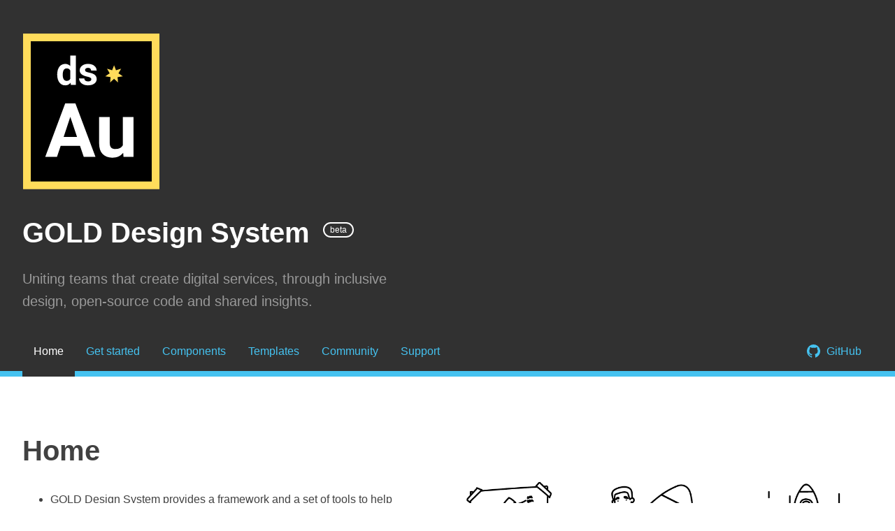

--- FILE ---
content_type: text/html
request_url: https://gold.designsystemau.org/
body_size: 3966
content:
<!DOCTYPE html><!--[if lt IE 8]><html class="no-js lt-ie8 lt-ie9" lang="en"><![endif]--><!--[if IE 8]><html class="no-js lt-ie9 ie8" lang="en"><![endif]--><!--[if IE 9 ]><html class="no-js ie9" lang="en"><![endif]--><!--[if !(IE)]><!--><html class="no-js" lang="en"><!--<![endif]--><html><head>
	<meta http-equiv="Content-Type" content="text/html; charset=UTF-8"/>
<meta name="viewport" content="width=device-width">
<meta http-equiv="x-ua-compatible" content="ie=edge">
<link rel="apple-touch-icon" sizes="180x180" href="assets/favicons/apple-touch-icon.png">
<link rel="icon" type="image/png" sizes="32x32" href="assets/favicons/favicon-32x32.png">
<link rel="icon" type="image/png" sizes="16x16" href="assets/favicons/favicon-16x16.png">
<link rel="manifest" href="https://gold.designsystemau.org/assets/favicons/site.webmanifest">
<link rel="mask-icon"  color="#06262d">
<link rel="shortcut icon" href="assets/favicons/favicon.ico">
<meta name="msapplication-config" content="/assets/favicons/browserconfig.xml">
<meta name="msapplication-TileColor" content="#ffffff">
<meta name="theme-color" content="#ffffff">
<meta name="robots" content="index, follow">
<meta name="author" content="Digital Transformation Agency">
<meta name="description" content="The GOLD Design System, previously known as the Australian Government Design System provides a framework and a set of tools to help designers and developers build government products and services more easily.">
<meta name="twitter:card" content="summary_large_image">
<meta name="twitter:title" content="GOLD Design System, previously known as the Australian Government Design System">
<meta name="twitter:description" content="GOLD Design System provides a framework and a set of tools to help designers and developers build government products and services more easily.">
<meta name="twitter:name" content="GOLD Design System, previously known as the Australian Government Design System">
<meta name="twitter:image" content="assets/favicons/designsystemau-og-img.png">
<meta property="og:type" content="website">
<meta property="og:title" content="Homepage - GOLD Design System, previously known as the Australian Government Design System">
<meta property="og:site_name" content="GOLD Design System, previously known as the Australian Government Design System">
<meta property="og:description" content="GOLD Design System provides a framework and a set of tools to help designers and developers build government products and services more easily.">
<meta property="og:image" content="assets/favicons/designsystemau-og-img.png">
<meta property="og:url" content="https://gold.designsystemau.org/">
<meta name="google-site-verification" content="rd00twS6xfSXiS4gzkLEBfJ3sRmQXz2YBhkCFWTivzI"/>
<title>Homepage - GOLD Design System, previously known as the Australian Government Design System</title>
	<link rel="canonical" href="https://gold.designsystemau.org" />
<link rel="stylesheet" href="assets/css/style.css">
<script async src="https://www.googletagmanager.com/gtag/js?id=G-MHDT7K286L"/>
<script>
window.dataLayer = window.dataLayer || [];
function gtag(){dataLayer.push(arguments)}
gtag('js', new Date());
gtag('config', 'G-MHDT7K286L');
</script>
<!--[if lte IE 9]>
	<script src="assets/js/html5shiv.js"></script>
	<script src="assets/js/respond.js"></script>
<![endif]-->
<script src="assets/js/header.js"></script></head><body class="au-grid"><div class="header-wrapper"><nav class="au-skip-link " aria-label="skip links navigation"><a class="au-skip-link__link " href="#mainmenu">Skip to navigation</a><a class="au-skip-link__link " href="#content">Skip to content</a></nav><div class="header"><div class="au-header  au-header--hero au-header--dark" role="banner"><div class="container-fluid"><div class="row"><div class="col-md-12"><div class="au-header__brand "><img class="au-header__brand-image" alt="Design System Au logo" src="assets/img/dsau-logo.svg"/><div class="au-header__text"><h1 class="au-header__heading">GOLD Design System <span class="header__badge"> beta</span></h1><div class="au-header__subline"><p>Uniting teams that create digital services, through inclusive design, open-source code and shared insights.</p>
</div></div></div></div></div></div></div><nav class="au-main-nav  au-main-nav--dark" aria-label="main" id="mainmenu"><div class="container-fluid"><div class="row"><div class="col-md-12"><div id="au-main-nav-162" class="au-main-nav__content"><button aria-controls="au-main-nav-162" aria-expanded="false" class="au-main-nav__toggle au-main-nav__toggle--open">Menu</button><div class="au-main-nav__menu"><div class="au-main-nav__menu-inner"><div class="au-main-nav__focus-trap-top"></div><button aria-controls="au-main-nav-162" aria-expanded="false" class="au-main-nav__toggle au-main-nav__toggle--close">Close</button><ul class="au-link-list "><li class="active"><a aria-current="page" href=".">Home</a></li><li><a href="get-started">Get started</a></li><li><a href="components">Components</a></li><li><a href="templates">Templates</a></li><li><a href="community">Community</a></li><li><a href="support">Support</a></li></ul><ul class="au-link-list au-main-nav--submenu"><li class=""><a class="icon icon--dark icon--github icon--action" href="https://github.com/designsystemau/gold-design-system/">GitHub</a></li></ul><div class="au-main-nav__focus-trap-bottom"></div></div></div><div aria-controls="au-main-nav-162" class="au-main-nav__overlay"></div></div></div></div></div></nav></div></div><div class="page-wrapper"><div class="content-wrapper"><main tabindex="-1" id="content" class="au-body"><div class="tier tier--even"><div class="container-fluid"><div class="row"><div class="col-md-12"><h1>Home</h1><div class="intro"><div class="row"><div class="col-sm-12 col-md-6 col-md-push-6"><div class="intro__img"><img class="au-responsive-media-img" src="assets/img/artwork-about.png" alt="designers and developers working together illustration"/></div></div><div class="intro__text col-sm-12 col-md-6 col-md-pull-6"><div class="content"><ul>
<li>GOLD Design System provides a framework and a set of tools to help designers and developers build government products and services more easily.*</li>
</ul>
<p>The system incorporates the highest usability and accessibility standards and helps deliver a consistent experience for all users, in line with the <a href="https://www.designsystemau.org/standard/" rel="external">Digital Service Standard.</a></p>
<p>It is maintained by an open community of developers, designers, accessibility experts and others contributing code to the Australian government community.</p>
</div><div class="intro__buttons"><a href="get-started" class="au-btn au-btn--secondary">Get started</a></div></div></div></div></div></div></div></div><div class="tier tier--odd"><div class="container-fluid"><div class="row"><div class="col-md-12"><div class="promo row"><ul class="au-card-list au-card-list--matchheight "><li class="col-xs-12 col-sm-4"><div class="au-card  au-card--shadow au-card--centred au-card--clickable"><div class="au-card__inner "><img class="au-responsive-media-img" alt="Community collaboration" src="assets/img/artwork-about-community.png"/><h2 class="" type="heading"><a href="community" class="au-card--clickable__link ">Community</a></h2><p type="content" class="au-card__content">The design system has been created for designers and developers across government to share and create a set of quality tools and designs that can be used by everyone.</p></div></div></li><li class="col-xs-12 col-sm-4"><div class="au-card  au-card--shadow au-card--centred au-card--clickable"><div class="au-card__inner "><img class="au-responsive-media-img" alt="Components used in multiple ways" src="assets/img/artwork-about-components.png"/><h2 class="" type="heading"><a href="components" class="au-card--clickable__link ">Components</a></h2><p type="content" class="au-card__content">Components can be used and extended by anyone to help kickstart the design and development process or even build production-ready interfaces.</p></div></div></li><li class="col-xs-12 col-sm-4"><div class="au-card  au-card--shadow au-card--centred au-card--clickable"><div class="au-card__inner "><img class="au-responsive-media-img" alt="Templates" src="assets/img/artwork-about-templates.png"/><h2 class="" type="heading"><a href="templates" class="au-card--clickable__link ">Templates</a></h2><p type="content" class="au-card__content">Templates combine components to help you kickstart your project. They’ll save your team time and resources and help get value to your users sooner.</p></div></div></li></ul></div></div></div></div></div><div class="tier tier--even"><div class="container-fluid"><div class="row"><div class="col-md-12"><div class="features"><div class="features__intro"><h2>What is in our system</h2><p>When you install a component you benefit from the shared efforts of a community dedicated to making government products and services better, faster, easier.</p>
</div><ul class="au-card-list au-card-list--matchheight row"><li class="col-xs-6 col-sm-3 col-lg-2"><div class="au-card    "><div class="au-card__inner "><h3 class="au-card__title au-display-xs" type="heading">Designed</h3><p type="content" class="au-card__content">Deliver high-quality visual design</p></div></div></li><li class="col-xs-6 col-sm-3 col-lg-2"><div class="au-card    "><div class="au-card__inner "><h3 class="au-card__title au-display-xs" type="heading">Modern</h3><p type="content" class="au-card__content">Built with HTML5 semantics</p></div></div></li><li class="col-xs-6 col-sm-3 col-lg-2"><div class="au-card    "><div class="au-card__inner "><h3 class="au-card__title au-display-xs" type="heading">Responsive</h3><p type="content" class="au-card__content">Deliver mobile first responsive design</p></div></div></li><li class="col-xs-6 col-sm-3 col-lg-2"><div class="au-card    "><div class="au-card__inner "><h3 class="au-card__title au-display-xs" type="heading">Tested</h3><p type="content" class="au-card__content">Usability tested by the community</p></div></div></li><li class="col-xs-6 col-sm-3 col-lg-2"><div class="au-card    "><div class="au-card__inner "><h3 class="au-card__title au-display-xs" type="heading">Accessible</h3><p type="content" class="au-card__content">Meet WCAG 2.1 AA standard accessibility</p></div></div></li><li class="col-xs-6 col-sm-3 col-lg-2"><div class="au-card    "><div class="au-card__inner "><h3 class="au-card__title au-display-xs" type="heading">Robust</h3><p type="content" class="au-card__content">Browser support back to IE8 and no-js fallbacks</p></div></div></li><li class="col-xs-6 col-sm-3 col-lg-2"><div class="au-card    "><div class="au-card__inner "><h3 class="au-card__title au-display-xs" type="heading">Flexible</h3><p type="content" class="au-card__content">Include options for common JavaScript, jQuery and React</p></div></div></li><li class="col-xs-6 col-sm-3 col-lg-2"><div class="au-card    "><div class="au-card__inner "><h3 class="au-card__title au-display-xs" type="heading">Customisable</h3><p type="content" class="au-card__content">Built on a detailed Sass ecosystem</p></div></div></li><li class="col-xs-6 col-sm-3 col-lg-2"><div class="au-card    "><div class="au-card__inner "><h3 class="au-card__title au-display-xs" type="heading">Modular</h3><p type="content" class="au-card__content">Ability to choose the components you need</p></div></div></li><li class="col-xs-6 col-sm-3 col-lg-2"><div class="au-card    "><div class="au-card__inner "><h3 class="au-card__title au-display-xs" type="heading">Versioned</h3><p type="content" class="au-card__content">Need upgrading only when you&#x27;re ready</p></div></div></li><li class="col-xs-6 col-sm-3 col-lg-2"><div class="au-card    "><div class="au-card__inner "><h3 class="au-card__title au-display-xs" type="heading">Maintained</h3><p type="content" class="au-card__content">Continuously improved</p></div></div></li><li class="col-xs-6 col-sm-3 col-lg-2"><div class="au-card    "><div class="au-card__inner "><h3 class="au-card__title au-display-xs" type="heading">Supported</h3><p type="content" class="au-card__content">Empowered and driven by the community</p></div></div></li></ul><div class="features__cta"><a class="au-btn  au-btn--secondary" href="components">See examples</a></div></div></div></div></div></div><div class="tier tier--odd"><div class="container-fluid"><div class="row"><div class="col-md-12"><div class="users row"><div class="users__intro col-xs-12 col-md-4"><h2>Who&#x27;s using it?</h2><p>The design system is in its early days but a number of government teams have already jumped on board. Why not join them? Together we‘ll be able to build better, faster, easier.</p>
<p><a class="au-btn  au-btn--secondary" href="https://community.digital.gov.au/t/showcase/222">Showcase</a></p></div><div class="col-xs-12 col-md-7 col-md-offset-1"><ul class="users__list row"><li class="user col-xs-6 col-md-4"><a class="user__wrapper" href="https://www.cyber.gov.au/"><img src="assets/img/users-logo-acsc.png" alt="Australian Cyber Security Centre"/></a></li><li class="user col-xs-6 col-md-4"><a class="user__wrapper" href="https://marketplace.service.gov.au/"><img src="assets/img/users-logo-marketplace.png" alt="Digital Marketplace"/></a></li><li class="user col-xs-6 col-md-4"><a class="user__wrapper" href="https://beta.health.gov.au/"><img src="assets/img/users-logo-health.png" alt="The Department of Health"/></a></li><li class="user col-xs-6 col-md-4"><a class="user__wrapper" href="https://dashboard.gov.au/"><img src="assets/img/users-logo-dashboard.png" alt="Performance Dashboard"/></a></li><li class="user col-xs-6 col-md-4"><a class="user__wrapper" href="https://www.dva.gov.au/myservice/"><img src="assets/img/users-logo-dva.png" alt="Department of Veterans' Affairs"/></a></li><li class="user col-xs-6 col-md-4"><a class="user__wrapper" href="https://www.servicesaustralia.gov.au/"><img src="assets/img/users-logo-servicesaustralia.png" alt="Services Australia"/></a></li><li class="user col-xs-6 col-md-4"><a class="user__wrapper" href="https://www.digital.nsw.gov.au/digital-design-system"><img src="assets/img/users-logo-nsw.png" alt="Digital New South Wales"/></a></li><li class="user col-xs-6 col-md-4"><a class="user__wrapper" href="https://www.act.gov.au/"><img src="assets/img/users-logo-act.png" alt="ACT Government"/></a></li></ul></div></div></div></div></div></div><div class="tier tier--even"><div class="container-fluid"><div class="row"><div class="col-md-12"><div class="features"><div class="features__intro"><h2>Usage statistics</h2></div><ul class="au-card-list au-card-list--matchheight row"><li class="col-xs-12 col-sm-4"><div class="au-card    "><div class="au-card__inner "><h3 class="au-card__title au-display-xxl" type="heading">48</h3><a type="content" href="https://community.digital.gov.au/t/showcase/222" class="au-card__content">Live projects</a></div></div></li><li class="col-xs-12 col-sm-4"><div class="au-card    "><div class="au-card__inner "><h3 class="au-card__title au-display-xxl" type="heading">0</h3><a type="content" href="https://github.com/designsystemau/design-system-components" class="au-card__content">GitHub stars</a></div></div></li><li class="col-xs-12 col-sm-4"><div class="au-card    "><div class="au-card__inner "><h3 class="au-card__title au-display-xxl" type="heading">33268</h3><a type="content" href="org/gov.au" class="au-card__content">Downloads in the last year</a></div></div></li></ul></div></div></div></div></div></main></div><footer class="au-footer footer au-body au-body--dark au-footer--dark " role="contentinfo"><div class="container-fluid"><nav class="au-footer__navigation " aria-label="footer"><div class="col-md-offset-1 col-md-8 col-md-push-3"><h2 class="au-display-md ">Community</h2><ul class="au-link-list  au-link-list--inline"><li><a href="https://github.com/designsystemau/gold-design-system/">GitHub</a></li><li><a href="https://designsystemau-slack.herokuapp.com/">Slack</a></li><li><a href="about">About</a></li></ul><ul class="au-link-list footer__legal-links"><li><a href="support">Need help?</a></li></ul><div class="au-footer__end"><div class="footer__content footer__legal"><p>This work is licensed under the <a href="https://github.com/designsystemau/design-system-components/blob/master/LICENSE" rel="external">MIT license</a>.</p>
</div></div></div><div class="col-md-3 col-md-pull-9 footer__logo"><p class="footer__affiliate"><span>Maintained by the</span><span>Design System AU community</span><span class="footer__affiliate-link"><a class="au-cta-link  au-cta-link--dark" href="https://designsystemau.org/">Learn more</a></span></p></div><div class="col-md-3 col-md-pull-9 footer__aoc"><p><span>We acknowledge the traditional owners and custodians of country throughout Australia and acknowledge their continuing connection to land, waters and community. We pay our respects to the people, the cultures and the elders past, present and emerging.</span></p></div></nav></div></footer></div><script src="assets/js/footer.js"></script></body></html>

--- FILE ---
content_type: text/css
request_url: https://gold.designsystemau.org/assets/css/style.css
body_size: 82571
content:
/*! PANCAKE v1.4.1 PANCAKE-SASS v2.3.8 *//*! @gold.au/core v5.0.0 *//*! @gold.au/accordion v8.0.0 */@media print{.au-accordion{border-color:#000 !important;color:#000 !important}.au-accordion__title{background:#fff !important;color:#000 !important;border:1px !important}.au-accordion__title:after{display:none}.au-accordion__body-wrapper{border-color:#000 !important}.au-accordion__body{height:auto !important;display:block !important}}.au-accordion{font-size:16px;font-size:1rem;line-height:1.5;display:block;border:1px solid gray;font-family:-apple-system,BlinkMacSystemFont,"Segoe UI",Helvetica,Arial,sans-serif,"Apple Color Emoji","Segoe UI Emoji","Segoe UI Symbol";color:#414141;padding:0}*+.au-accordion{margin-top:16px;margin-top:1rem}.au-accordion .au-accordion__title{background-color:#f5f5f5}.au-accordion.au-accordion--dark{border-color:#989898;color:#fff}.au-accordion.au-accordion--dark .au-accordion__title{background-color:#272727}.au-accordion+.au-accordion{margin-top:0;border-top:0}.au-body .au-accordion__title,.au-accordion__title{font-size:20px;font-size:1.25rem;line-height:1.2;padding:16px 40px 16px 16px;padding:1rem 2.5rem 1rem 1rem;width:100%;display:block;color:#007099;text-decoration:underline;-webkit-text-decoration-skip:ink;text-decoration-skip-ink:auto;font-weight:bold;position:relative;-webkit-box-sizing:border-box;box-sizing:border-box;margin:0;cursor:pointer;border:none;text-align:left;font-family:inherit}.au-body .au-accordion__title:hover,.au-accordion__title:hover{text-decoration:none;color:#414141}.au-body .au-accordion__title:hover:after,.au-accordion__title:hover:after{background-image:url("data:image/svg+xml,%3Csvg xmlns='http://www.w3.org/2000/svg' viewBox='0 0 128 128'%3E%3Cpath fill='%23414141' d='M64 0l64 64-16 16-64-64'/%3E%3Cpath fill='%23414141' d='M64 0l16 16-64 64L0 64'/%3E%3C/svg%3E")}.au-body .au-accordion__title:focus,.au-accordion__title:focus{outline:3px solid #9263DE;outline-offset:2px}.au-body .au-accordion__title::-moz-focus-inner,.au-accordion__title::-moz-focus-inner{border:0}.au-body .au-accordion__title:focus,.au-accordion__title:focus{z-index:100}.au-body .au-accordion__title::-webkit-details-marker,.au-accordion__title::-webkit-details-marker{display:none}.au-body .au-accordion__title:after,.au-accordion__title:after{content:' ';position:absolute;top:50%;margin-top:-8px;margin-top:-.5rem;right:16px;right:1rem;width:16px;width:1rem;height:16px;height:1rem;background-image:url("data:image/svg+xml,%3Csvg xmlns='http://www.w3.org/2000/svg' viewBox='0 0 128 128'%3E%3Cpath fill='%23007099' d='M64 0l64 64-16 16-64-64'/%3E%3Cpath fill='%23007099' d='M64 0l16 16-64 64L0 64'/%3E%3C/svg%3E");background-repeat:no-repeat;background-position:center;z-index:101;-webkit-transition:-webkit-transform 0.25s ease-in;transition:-webkit-transform 0.25s ease-in;transition:transform 0.25s ease-in;transition:transform 0.25s ease-in, -webkit-transform 0.25s ease-in}.au-body .au-accordion__title.au-accordion--closed:after,.au-accordion__title.au-accordion--closed:after{-webkit-transform:rotate(-180deg);-ms-transform:rotate(-180deg);transform:rotate(-180deg)}.ie8 .au-body .au-accordion__title:after,.lt-ie8 .au-body .au-accordion__title:after,.ie8 .au-accordion__title:after,.lt-ie8 .au-accordion__title:after{content:' ▼ '}.ie8 .au-body .au-accordion__title.au-accordion--open:after,.lt-ie8 .au-body .au-accordion__title.au-accordion--open:after,.ie8 .au-accordion__title.au-accordion--open:after,.lt-ie8 .au-accordion__title.au-accordion--open:after{content:' ▲ '}.au-body.au-body--dark .au-accordion__title,.au-accordion.au-accordion--dark .au-accordion__title{color:#45c2f0}.au-body.au-body--dark .au-accordion__title:hover,.au-accordion.au-accordion--dark .au-accordion__title:hover{color:#fff}.au-body.au-body--dark .au-accordion__title:hover:after,.au-accordion.au-accordion--dark .au-accordion__title:hover:after{background-image:url("data:image/svg+xml,%3Csvg xmlns='http://www.w3.org/2000/svg' viewBox='0 0 128 128'%3E %3Cpath fill='%23fff' d='M64 0l64 64-16 16-64-64'/%3E %3Cpath fill='%23fff' d='M64 0l16 16-64 64L0 64'/%3E%3C/svg%3E")}.au-body.au-body--dark .au-accordion__title:focus,.au-accordion.au-accordion--dark .au-accordion__title:focus{outline:3px solid #C390F9}.au-body.au-body--dark .au-accordion__title::-moz-focus-inner,.au-accordion.au-accordion--dark .au-accordion__title::-moz-focus-inner{border:0}.au-body.au-body--dark .au-accordion__title:after,.au-accordion.au-accordion--dark .au-accordion__title:after{background-image:url("data:image/svg+xml,%3Csvg xmlns='http://www.w3.org/2000/svg' viewBox='0 0 128 128'%3E %3Cpath fill='%2345c2f0' d='M64 0l64 64-16 16-64-64'/%3E %3Cpath fill='%2345c2f0' d='M64 0l16 16-64 64L0 64'/%3E%3C/svg%3E")}.au-accordion__body{font-size:16px;font-size:1rem;line-height:1.5;overflow:hidden}.js .au-accordion__body.au-accordion--open{display:block;height:auto}.js .au-accordion__body.au-accordion--closed{display:none;height:0}.au-accordion__body-wrapper{padding:16px;padding:1rem;border-top:1px solid gray}.au-accordion--dark .au-accordion__body-wrapper{border-top:1px solid #989898}.au-accordion-group{list-style:none;padding:0}/*! @gold.au/body v3.0.0 */@media print{.au-body *,.au-body{text-shadow:none !important;color:#000 !important;background-color:transparent !important;-webkit-box-shadow:none !important;box-shadow:none !important;border-color:#000 !important}.au-body a,.au-body a:visited{text-decoration:underline}.au-body a[href]:after{content:" (" attr(href) ")" !important;display:inline !important}.au-body a[href^="javascript:"]:after,.au-body a[href^="#"]:after{content:"" !important}.au-body abbr[title]:after{content:" (" attr(title) ")"}.au-body pre,.au-body blockquote{border:1px solid #000;padding:6px;page-break-inside:avoid}.au-body thead{display:table-header-group}.au-body tr,.au-body img{page-break-inside:avoid}.au-body img{max-width:100% !important}.au-body p,.au-body h2,.au-body h3{orphans:3;widows:3}.au-body h2,.au-body h3{page-break-after:avoid}.au-body p a{word-wrap:break-word}.au-body select{background:#fff !important}}.au-body{font-size:16px;font-size:1rem;line-height:1.5;margin:0;-webkit-text-size-adjust:100%;-moz-text-size-adjust:100%;-ms-text-size-adjust:100%;text-size-adjust:100%;font-family:-apple-system,BlinkMacSystemFont,"Segoe UI",Helvetica,Arial,sans-serif,"Apple Color Emoji","Segoe UI Emoji","Segoe UI Symbol";color:#414141;background-color:#fff}.au-body a{color:#007099;text-decoration:underline;-webkit-text-decoration-skip:ink;text-decoration-skip-ink:auto}.au-body a:hover{color:#414141;text-decoration:none}.au-body a:focus{outline:3px solid #9263DE;outline-offset:2px}.au-body a::-moz-focus-inner{border:0}.au-body [tabindex="0"]:focus,.au-body :target{outline:3px solid #9263DE;outline-offset:2px}.au-body mark{color:#fff;background-color:#007099}.au-body ::-moz-selection{color:#fff;background-color:rgba(0,112,153,0.99)}.au-body ::selection{color:#fff;background-color:rgba(0,112,153,0.99)}.au-body img::-moz-selection, .au-body video::-moz-selection, .au-body iframe::-moz-selection{background-color:rgba(0,112,153,0.75)}.au-body img::selection,.au-body video::selection,.au-body iframe::selection{background-color:rgba(0,112,153,0.75)}.au-body p{max-width:42em;margin:0}.au-body *+p{margin-top:24px;margin-top:1.5rem}.au-body ul:not([class]),.au-body ol:not([class]),.au-body dl:not([class]),.au-body pre{margin:0}.au-body *+ul:not([class]),.au-body *+ol:not([class]),.au-body *+dl:not([class]),.au-body *+pre{margin-top:24px;margin-top:1.5rem}.au-body ul:not([class])>li,.au-body ol:not([class])>li{margin-top:8px;margin-top:.5rem}.au-body ul:not([class])>li>ul:not([class]),.au-body ul:not([class])>li>ol:not([class]),.au-body ol:not([class])>li>ul:not([class]),.au-body ol:not([class])>li>ol:not([class]){margin-top:8px;margin-top:.5rem}.au-body ul:not([class])>ul:not([class]),.au-body ol:not([class])>ul:not([class]){list-style-type:disc}.au-body dl:not([class])>dd{margin-top:8px;margin-top:.5rem;padding-left:8px;padding-left:.5rem;margin-left:0;border-left:solid 1px}.au-body dl:not([class])>dt{margin-top:24px;margin-top:1.5rem;font-weight:bold}.au-body dl:not([class])>dt:first-of-type{margin-top:0}.au-body .written-by:after{content:url("[data-uri]");color:#BADA55}.au-body em,.au-body i{font-style:italic}.au-body strong,.au-body b{font-weight:bold}.au-body small{font-size:14px;font-size:.875rem;line-height:1.42857}.au-body s,.au-body del{text-decoration:line-through}.au-body ins{-webkit-text-decoration-line:underline;text-decoration-line:underline;-webkit-text-decoration-style:dashed;text-decoration-style:dashed;-webkit-text-decoration-skip:ink;text-decoration-skip-ink:auto}.au-body dfn{font-style:normal}.au-body abbr,.au-body abbr[title]{border-bottom:none;text-decoration:underline;-webkit-text-decoration:underline dotted;text-decoration:underline dotted}.au-body abbr[title]{cursor:help}.au-body a abbr{padding-bottom:1px}.au-body var{padding:0 1px;font-style:italic;font-family:serif}.au-body var sup,.au-body var sub{font-family:-apple-system,BlinkMacSystemFont,"Segoe UI",Helvetica,Arial,sans-serif,"Apple Color Emoji","Segoe UI Emoji","Segoe UI Symbol";font-style:normal;padding:0 1px}.au-body sub,.au-body sup{font-size:14px;font-size:.875rem;line-height:1.14286;position:relative;vertical-align:baseline}.au-body sub{bottom:-0.25em}.au-body sup{top:-0.5em}.au-body kbd,.au-body code,.au-body samp{font-size:14px;font-size:.875rem;line-height:1.42857;padding:4px;padding:.25rem;font-family:"SFMono-Regular",Consolas,"Liberation Mono",Menlo,Courier,monospace;display:inline-block;border-radius:4px;background-color:#f5f5f5;color:#414141}.au-body pre{font-family:"SFMono-Regular",Consolas,"Liberation Mono",Menlo,Courier,monospace}.au-body pre code{padding:16px;padding:1rem;display:block;-moz-tab-size:4;-o-tab-size:4;tab-size:4}.au-body hr{-webkit-box-sizing:content-box;box-sizing:content-box;height:0;overflow:visible;border:none;border-top:1px solid gray;margin-bottom:24px;margin-bottom:1.5rem}.au-body *+hr{margin-top:24px;margin-top:1.5rem}.au-body.au-body--alt{background:#ebebeb}.au-body.au-body--alt kbd,.au-body.au-body--alt code,.au-body.au-body--alt samp{background-color:#e0e0e0}.au-body.au-body--dark{background:#313131;color:#fff}.au-body.au-body--dark ::-moz-selection{color:#313131;background-color:rgba(69,194,240,0.99)}.au-body.au-body--dark ::selection{color:#313131;background-color:rgba(69,194,240,0.99)}.au-body.au-body--dark img::-moz-selection, .au-body.au-body--dark video::-moz-selection, .au-body.au-body--dark iframe::-moz-selection{background-color:rgba(69,194,240,0.75)}.au-body.au-body--dark img::selection,.au-body.au-body--dark video::selection,.au-body.au-body--dark iframe::selection{background-color:rgba(69,194,240,0.75)}.au-body.au-body--dark a{color:#45c2f0}.au-body.au-body--dark a:hover{color:#fff}.au-body.au-body--dark a:focus{outline:3px solid #C390F9}.au-body.au-body--dark a::-moz-focus-inner{border:0}.au-body.au-body--dark [tabindex="0"]:focus,.au-body.au-body--dark :target{outline:3px solid #C390F9}.au-body.au-body--dark mark{background-color:#45c2f0;color:#313131}.au-body.au-body--dark hr{border-top-color:#989898}.au-body.au-body--dark code,.au-body.au-body--dark kbd,.au-body.au-body--dark samp{color:#fff;background-color:#272727}.au-body.au-body--dark.au-body--alt{background:#1d1d1d}.au-body.au-body--dark.au-body--alt code,.au-body.au-body--dark.au-body--alt kbd,.au-body.au-body--dark.au-body--alt samp{background-color:#121212}/*! @gold.au/link-list v4.0.0 */.au-link-list{font-size:16px;font-size:1rem;line-height:1.5;display:block;list-style-type:none;margin:0;padding:4px 0;padding:.25rem 0}.au-body .au-link-list{margin:0;padding:4px 0;padding:.25rem 0}.au-link-list>li{display:block;margin:4px;margin:.25rem}.au-link-list.au-link-list--inline{display:inline-block}.au-link-list.au-link-list--inline>li{display:inline-block}/*! @gold.au/breadcrumbs v4.0.0 */@media print{.au-breadcrumbs>.au-link-list>li:after{content:">" !important;background-image:none !important}}.au-breadcrumbs{font-size:14px;font-size:.875rem;line-height:1.14286;width:100%;margin:0;color:#414141;font-family:-apple-system,BlinkMacSystemFont,"Segoe UI",Helvetica,Arial,sans-serif,"Apple Color Emoji","Segoe UI Emoji","Segoe UI Symbol"}*+.au-breadcrumbs{margin-top:16px;margin-top:1rem}@media (min-width: 576px){.au-breadcrumbs{display:inline-block}}.au-breadcrumbs>.au-link-list>li{margin:0}.au-breadcrumbs>.au-link-list>li:after{content:' ';display:inline-block;width:8px;width:.5rem;height:8px;height:.5rem;margin:0 8px;margin:0 .5rem;background-image:url("data:image/svg+xml,%3Csvg xmlns='http://www.w3.org/2000/svg' width='20' height='20' viewBox='0 0 128 128'%3E%3Cpath fill='gray' d='M128 64l-64 64-16-16 64-64'/%3E%3Cpath fill='gray' d='M128 64l-16 16-64-64L64 0'/%3E%3C/svg%3E");background-size:100%;background-repeat:no-repeat}.au-breadcrumbs>.au-link-list>li:last-child:after{display:none}.ie8 .au-breadcrumbs>.au-link-list>li:after,.lt-ie8 .au-breadcrumbs>.au-link-list>li:after{content:' > ';display:inline-block}.au-breadcrumbs.au-breadcrumbs--dark{color:#fff}.au-breadcrumbs.au-breadcrumbs--dark>.au-link-list>li:not(:last-child):after{background-image:url("data:image/svg+xml,%3Csvg xmlns='http://www.w3.org/2000/svg' width='20' height='20' viewBox='0 0 128 128'%3E%3Cpath fill='%23989898' d='M128 64l-64 64-16-16 64-64'/%3E%3Cpath fill='%23989898' d='M128 64l-16 16-64-64L64 0'/%3E%3C/svg%3E")}/*! @gold.au/buttons v4.0.0 */@media print{.au-btn{background-color:#fff !important;border:2px solid #000 !important;color:#000 !important;text-decoration:none !important}.au-btn[disabled]{background-color:#ccc !important;border:2px solid #ccc !important}.au-btn:disabled{background-color:#ccc !important;border:2px solid #ccc !important}}.au-btn,a.au-btn{font-size:16px;font-size:1rem;line-height:1.5;padding:8px 24px;padding:.5rem 1.5rem;display:inline-block;-webkit-appearance:none;-moz-appearance:none;appearance:none;font-family:-apple-system,BlinkMacSystemFont,"Segoe UI",Helvetica,Arial,sans-serif,"Apple Color Emoji","Segoe UI Emoji","Segoe UI Symbol";color:#fff;text-decoration:none;border-radius:4px;background-color:#007099;border:3px solid #007099;cursor:pointer;vertical-align:middle;-webkit-transition:background 0.1s ease, border 0.1s ease, color 0.1s ease;transition:background 0.1s ease, border 0.1s ease, color 0.1s ease}.au-body .au-btn,.au-body a.au-btn{color:#fff;text-decoration:none}.au-btn.au-btn--block+.au-btn.au-btn--block,.au-btn.au-btn--block+a.au-btn.au-btn--block,a.au-btn.au-btn--block+.au-btn.au-btn--block,a.au-btn.au-btn--block+a.au-btn.au-btn--block{margin-top:8px;margin-top:.5rem}.au-btn:focus,a.au-btn:focus{outline:3px solid #9263DE;outline-offset:2px}.au-btn::-moz-focus-inner,a.au-btn::-moz-focus-inner{border:0}.au-btn:focus,a.au-btn:focus{border-radius:0}.au-btn[disabled],a.au-btn[disabled]{cursor:not-allowed;-ms-filter:"progid:DXImageTransform.Microsoft.Alpha(Opacity=30)";opacity:0.3}.au-btn:disabled,a.au-btn:disabled{cursor:not-allowed;-ms-filter:"progid:DXImageTransform.Microsoft.Alpha(Opacity=30)";opacity:0.3}.au-btn:hover:not(:disabled),a.au-btn:hover:not(:disabled){background-color:#414141;border-color:#414141;text-decoration:underline;color:#fff}.ie8 .au-btn:hover,.ie8 a.au-btn:hover{background-color:#414141;border-color:#414141;color:#fff;text-decoration:underline}.au-btn.au-btn--dark,a.au-btn.au-btn--dark{color:#313131;background-color:#45c2f0;border-color:#45c2f0}.au-body .au-btn.au-btn--dark,.au-body a.au-btn.au-btn--dark{color:#313131}.au-btn.au-btn--dark:hover:not(:disabled),a.au-btn.au-btn--dark:hover:not(:disabled){color:#313131;border-color:#fff;background-color:#fff}.ie8 .au-btn.au-btn--dark:hover,.ie8 a.au-btn.au-btn--dark:hover{color:#313131;border-color:#fff;background-color:#fff}.au-btn.au-btn--dark:focus,a.au-btn.au-btn--dark:focus{outline:3px solid #C390F9}.au-btn.au-btn--dark::-moz-focus-inner,a.au-btn.au-btn--dark::-moz-focus-inner{border:0}.au-btn.au-btn--secondary,a.au-btn.au-btn--secondary{color:#007099;background-color:transparent;border-color:#007099}.au-body .au-btn.au-btn--secondary,.au-body a.au-btn.au-btn--secondary{color:#007099}.ie8 .au-body .au-btn.au-btn--secondary:hover,.ie8 .au-body a.au-btn.au-btn--secondary:hover{color:#fff}.au-btn.au-btn--secondary:hover:not(:disabled),a.au-btn.au-btn--secondary:hover:not(:disabled){background-color:transparent;border-color:#414141;color:#414141}.au-btn.au-btn--secondary.au-btn--dark,a.au-btn.au-btn--secondary.au-btn--dark{border-color:#45c2f0;color:#45c2f0}.au-btn.au-btn--secondary.au-btn--dark:hover:not(:disabled),a.au-btn.au-btn--secondary.au-btn--dark:hover:not(:disabled){border-color:#fff;color:#fff}.ie8 .au-body .au-btn.au-btn--secondary.au-btn--dark:hover,.ie8 .au-body a.au-btn.au-btn--secondary.au-btn--dark:hover{color:#313131}.au-btn.au-btn--tertiary,a.au-btn.au-btn--tertiary{color:#007099;background-color:transparent;border-color:transparent;text-decoration:underline}.au-btn.au-btn--tertiary:hover:not(:disabled),a.au-btn.au-btn--tertiary:hover:not(:disabled){background-color:transparent;color:#414141;border-color:transparent;text-decoration:none}.au-btn.au-btn--tertiary.au-btn--dark,a.au-btn.au-btn--tertiary.au-btn--dark{color:#45c2f0}.au-btn.au-btn--tertiary.au-btn--dark:hover:not(:disabled),a.au-btn.au-btn--tertiary.au-btn--dark:hover:not(:disabled){color:#fff}.au-btn.au-btn--pride,a.au-btn.au-btn--pride{background:-webkit-gradient(linear, left top, left bottom, color-stop(16.66667%, rgba(255,62,24,0.5)), color-stop(16.66667%, rgba(252,154,0,0.5)), color-stop(33.33333%, rgba(252,154,0,0.52)), color-stop(33.33333%, rgba(255,216,0,0.5)), color-stop(33.33333%, rgba(255,216,0,0.5)), color-stop(50%, rgba(255,216,0,0.5)), color-stop(50%, rgba(57,234,124,0.5)), color-stop(66.66667%, rgba(57,234,124,0.5)), color-stop(66.66667%, rgba(11,178,255,0.5)), color-stop(83.33333%, rgba(11,178,255,0.5)), color-stop(83.33333%, rgba(152,90,255,0.5)));background:linear-gradient(to bottom, rgba(255,62,24,0.5) 16.66667%, rgba(252,154,0,0.5) 16.66667%, rgba(252,154,0,0.52) 33.33333%, rgba(255,216,0,0.5) 33.33333%, rgba(255,216,0,0.5) 33.33333%, rgba(255,216,0,0.5) 50%, rgba(57,234,124,0.5) 50%, rgba(57,234,124,0.5) 66.66667%, rgba(11,178,255,0.5) 66.66667%, rgba(11,178,255,0.5) 83.33333%, rgba(152,90,255,0.5) 83.33333%);color:#414141}.au-btn.au-btn--block,a.au-btn.au-btn--block{display:block;width:100%;-webkit-box-sizing:border-box;box-sizing:border-box;text-align:center}/*! @gold.au/callout v4.0.0 */@media print{.au-callout{border-left-width:16px !important;border-left-width:1rem !important;border:1px solid #000 !important;color:#000 !important;background-color:transparent !important}}.au-callout{font-size:16px;font-size:1rem;line-height:1.5;padding:24px;padding:1.5rem;border-left:4px solid gray;border-left:.25rem solid gray;font-family:-apple-system,BlinkMacSystemFont,"Segoe UI",Helvetica,Arial,sans-serif,"Apple Color Emoji","Segoe UI Emoji","Segoe UI Symbol";color:#414141;background-color:#f5f5f5;word-wrap:break-word}*+.au-callout{margin-top:32px;margin-top:2rem}.au-callout p{margin:0}.au-callout *+p{margin-top:16px;margin-top:1rem}.au-callout+p{margin-top:32px;margin-top:2rem}.au-callout.au-callout--dark{color:#fff;border-color:#989898;background-color:#272727}.au-callout.au-callout--alt{background-color:#e0e0e0}.au-callout.au-callout--dark.au-callout--alt{background-color:#121212}.au-callout__heading{font-size:20px;font-size:1.25rem;line-height:1.6;margin:0}.au-callout__heading.au-callout__heading--sronly{position:absolute;width:1px;height:1px;padding:0;margin:-1px;overflow:hidden;clip:rect(0, 0, 0, 0);border:0}.au-callout__heading.au-callout__heading--sronly+*{margin-top:0}.au-callout--calendar-event{background-color:#f5f5f5}.au-callout--calendar-event__lede{font-size:16px;font-size:1rem;line-height:1;margin:0}.au-callout--calendar-event__time,.au-callout--calendar-event__name{font-size:32px;font-size:2rem;line-height:1.25}.au-callout--calendar-event__time{font-weight:bold}.au-callout--calendar-event__lede,.au-callout--calendar-event__time,.au-callout--calendar-event__name{display:block}*+.au-callout--calendar-event__time,*+.au-callout--calendar-event__name,*+.au-callout--calendar-event__lede{margin-top:8px;margin-top:.5rem}/*! @gold.au/card v1.0.0 */.au-card{display:block;width:100%;border-radius:4px;border:1px solid #d3d3d3;font-family:-apple-system,BlinkMacSystemFont,"Segoe UI",Helvetica,Arial,sans-serif,"Apple Color Emoji","Segoe UI Emoji","Segoe UI Symbol";position:relative;background:#fff;overflow:hidden}.au-card.au-card--shadow{border-radius:4px;-webkit-box-shadow:0 2px 4px rgba(0,0,0,0.3);box-shadow:0 2px 4px rgba(0,0,0,0.3)}.au-card.au-card--shadow:hover{-webkit-box-shadow:0 1px 1px rgba(0,0,0,0.3);box-shadow:0 1px 1px rgba(0,0,0,0.3)}.au-card.au-card--clickable:focus-within{outline:3px solid #9263DE;outline-offset:2px}.au-card.au-card--clickable .au-card--clickable__link:after{content:'';position:absolute;top:0;right:0;bottom:0;left:0}.au-card.au-card--clickable .au-card--clickable__link:focus{outline:none}.lt-ie9 .au-card.au-card--clickable .au-card--clickable__link:focus{outline:3px solid #9263DE;outline-offset:2px}.au-card *+.au-card__divider,.au-card *+.au-card__body,.au-card *+.au-card__footer{margin-top:16px;margin-top:1rem}.au-card .au-card__divider{border:#d3d3d3 0.5px solid;margin-bottom:0}.au-card .au-card__title{margin:0 0 16px 0;margin:0 0 1rem 0}.au-card .au-card__header{font-weight:bold;margin:0;border-bottom:solid 1px #d3d3d3;border-top-left-radius:3px;border-top-right-radius:3px;padding:16px;padding:1rem}.au-card .au-card__footer{padding:16px;padding:1rem;margin:0;border-top:solid 1px #d3d3d3;border-bottom-left-radius:3px;border-bottom-right-radius:3px}.au-card .au-card__inner{padding:16px;padding:1rem}.lt-ie9 .au-card{border:solid 1px gray}.au-card.au-card--centred,.au-card .au-card--centred{text-align:center}a.au-card{color:#414141;cursor:pointer;text-decoration:none}a.au-card .au-card__title{color:#007099;text-decoration:underline;-webkit-text-decoration-skip:ink;text-decoration-skip-ink:auto}a.au-card:hover .au-card__title{text-decoration:none;color:#414141}a.au-card:focus{outline:3px solid #9263DE;outline-offset:2px}a.au-card.au-card--shadow:focus{border-radius:0}a.au-card.au-card--shadow:hover{-webkit-box-shadow:0 1px 1px rgba(0,0,0,0.3);box-shadow:0 1px 1px rgba(0,0,0,0.3)}.au-card-list{list-style:none;padding:0}.au-card-list:before,.au-card-list:after{content:" ";display:table}.au-card-list:after{clear:both}.au-card-list:before{display:none}.au-card-list li{list-style:none;padding:0;margin-top:24px;margin-top:1.5rem}.au-card-list.au-card-list--matchheight{display:-webkit-box;display:-ms-flexbox;display:flex;-ms-flex-wrap:wrap;flex-wrap:wrap}.au-card-list.au-card-list--matchheight li{display:-webkit-box;display:-ms-flexbox;display:flex}.au-card-list.au-card-list--matchheight .au-card{display:block;-webkit-box-orient:vertical;-webkit-box-direction:normal;-ms-flex-direction:column;flex-direction:column}/*! @gold.au/control-input v4.0.0 */@media print{.au-control-input__text{color:#000 !important}.au-control-input__text:before,.au-control-input__text:after{display:none !important}}.au-control-input{display:inline-block;position:relative}.au-control-input.au-control-input--block{display:block}.au-control-input.au-control-input--block:before,.au-control-input.au-control-input--block:after{content:" ";display:table}.au-control-input.au-control-input--block:after{clear:both}.au-control-input.au-control-input--block+.au-control-input--block{margin-top:16px;margin-top:1rem}.au-control-input__input{position:absolute;left:8px;left:.5rem;top:8px;top:.5rem;cursor:pointer;margin:0}.au-control-input--small .au-control-input__input{left:4px;left:.25rem;top:4px;top:.25rem}.au-control-input__input+.au-control-input__text{cursor:pointer}.au-control-input__input:invalid+.au-control-input__text{background-color:#fdf2f2}.au-control-input__input:invalid+.au-control-input__text:after{border-color:#d60000}.au-control-input--invalid .au-control-input__input+.au-control-input__text{background-color:#fdf2f2}.au-control-input--invalid .au-control-input__input+.au-control-input__text:after{border-color:#d60000}.au-control-input--dark .au-control-input__input:invalid+.au-control-input__text{background-color:#4a2a2a}.au-control-input--dark.au-control-input--invalid .au-control-input__input+.au-control-input__text{background-color:#4a2a2a}.au-control-input--alt.au-control-input--invalid .au-control-input__input+.au-control-input__text{background-color:#f0d0d0}.au-control-input--dark.au-control-input--alt .au-control-input__input:invalid+.au-control-input__text{background-color:#381818}.au-control-input--alt.au-control-input--dark.au-control-input--invalid .au-control-input__input+.au-control-input__text{background-color:#381818}.au-control-input--valid .au-control-input__input+.au-control-input__text{background-color:#f3faf8}.au-control-input--valid .au-control-input__input+.au-control-input__text:after{border-color:#0b996c}.au-control-input--dark.au-control-input--valid .au-control-input__input+.au-control-input__text{background-color:#2b413a}.au-control-input--alt.au-control-input--valid .au-control-input__input+.au-control-input__text{background-color:#d2e7e0}.au-control-input--alt.au-control-input--dark.au-control-input--valid .au-control-input__input+.au-control-input__text{background-color:#1a2f29}.au-control-input__input[type=radio]+.au-control-input__text:before,.au-control-input__input[type=radio]+.au-control-input__text:after{border-radius:50%}.au-control-input__input[disabled]{cursor:not-allowed}.au-control-input__input[disabled]+.au-control-input__text{cursor:not-allowed}.au-control-input__input[disabled]+.au-control-input__text{color:#636363}.au-control-input__input:disabled{cursor:not-allowed}.au-control-input__input:disabled+.au-control-input__text{cursor:not-allowed}.au-control-input__input:disabled+.au-control-input__text{color:#636363}.au-control-input--dark .au-control-input__input[disabled]+.au-control-input__text{color:#989898}.au-control-input--dark .au-control-input__input:disabled+.au-control-input__text{color:#989898}.au-control-input__input[type=checkbox]+.au-control-input__text:before{background-image:url("data:image/svg+xml,%3Csvg xmlns='http://www.w3.org/2000/svg' viewBox='0 0 32 32'%3E%3Cpath fill='%23414141' d='M0,0h32v32H0V0z'/%3E%3Cpath fill='%23fff' d='M2,2h28v28H2V2z'/%3E%3C/svg%3E")}.au-control-input__input[type=checkbox]+.au-control-input__text:after{background-image:none}.au-control-input__input[type=checkbox]:checked+.au-control-input__text:after{background-image:url("data:image/svg+xml,%3Csvg xmlns='http://www.w3.org/2000/svg' viewBox='0 0 32 32'%3E%3Cpath fill='%23414141' d='M25.6,11.4c0.2-0.2,0.2-0.5,0-0.7l-2.3-2.3c-0.2-0.2-0.5-0.2-0.7,0L14,17l-3.6-3.6c-0.2-0.2-0.5-0.2-0.7,0l-2.3,2.3 c-0.2,0.2-0.2,0.5,0,0.7l6.3,6.3c0.2,0.2,0.5,0.2,0.7,0L25.6,11.4L25.6,11.4z'/%3E%3C/svg%3E")}.au-control-input--alt .au-control-input__input[type=checkbox]+.au-control-input__text:before{background-image:url("data:image/svg+xml,%3Csvg xmlns='http://www.w3.org/2000/svg' viewBox='0 0 32 32'%3E%3Cpath fill='%23414141' d='M0,0h32v32H0V0z'/%3E%3Cpath fill='%23ebebeb' d='M2,2h28v28H2V2z'/%3E%3C/svg%3E")}.au-control-input--alt .au-control-input__input[type=checkbox]:disabled+.au-control-input__text:before{background-image:url("data:image/svg+xml,%3Csvg xmlns='http://www.w3.org/2000/svg' viewBox='0 0 32 32'%3E%3Cpath fill='%23d1d1d1' d='M0,0h32v32H0V0z'/%3E%3Cpath fill='%23e0e0e0' d='M2,2h28v28H2V2z'/%3E%3C/svg%3E")}.au-control-input__input[type=checkbox]:disabled+.au-control-input__text:before{background-image:url("data:image/svg+xml,%3Csvg xmlns='http://www.w3.org/2000/svg' viewBox='0 0 32 32'%3E%3Cpath fill='%23d1d1d1' d='M0,0h32v32H0V0z'/%3E%3Cpath fill='%23ebebeb' d='M2,2h28v28H2V2z'/%3E%3C/svg%3E")}.au-control-input__input[type=checkbox]:disabled:checked+.au-control-input__text:after{background-image:url("data:image/svg+xml,%3Csvg xmlns='http://www.w3.org/2000/svg' viewBox='0 0 32 32'%3E%3Cpath fill='%23d1d1d1' d='M25.6,11.4c0.2-0.2,0.2-0.5,0-0.7l-2.3-2.3c-0.2-0.2-0.5-0.2-0.7,0L14,17l-3.6-3.6c-0.2-0.2-0.5-0.2-0.7,0l-2.3,2.3 c-0.2,0.2-0.2,0.5,0,0.7l6.3,6.3c0.2,0.2,0.5,0.2,0.7,0L25.6,11.4L25.6,11.4z'/%3E%3C/svg%3E")}.au-control-input__input[type=checkbox]:focus+.au-control-input__text:before{outline:3px solid #9263DE;outline-offset:2px;outline-offset:2px}.au-control-input--dark .au-control-input__input[type=checkbox]+.au-control-input__text:before{background-image:url("data:image/svg+xml,%3Csvg xmlns='http://www.w3.org/2000/svg' viewBox='0 0 32 32'%3E%3Cpath fill='%23fff' d='M0,0h32v32H0V0z'/%3E%3Cpath fill='%23313131' d='M2,2h28v28H2V2z'/%3E%3C/svg%3E")}.au-control-input--dark .au-control-input__input[type=checkbox]:checked+.au-control-input__text:after{background-image:url("data:image/svg+xml,%3Csvg xmlns='http://www.w3.org/2000/svg' viewBox='0 0 32 32'%3E%3Cpath fill='%23fff' d='M25.6,11.4c0.2-0.2,0.2-0.5,0-0.7l-2.3-2.3c-0.2-0.2-0.5-0.2-0.7,0L14,17l-3.6-3.6c-0.2-0.2-0.5-0.2-0.7,0l-2.3,2.3 c-0.2,0.2-0.2,0.5,0,0.7l6.3,6.3c0.2,0.2,0.5,0.2,0.7,0L25.6,11.4L25.6,11.4z'/%3E%3C/svg%3E")}.au-control-input--dark .au-control-input__input[type=checkbox]:disabled+.au-control-input__text:before{background-image:url("data:image/svg+xml,%3Csvg xmlns='http://www.w3.org/2000/svg' viewBox='0 0 32 32'%3E%3Cpath fill='%23525252' d='M0,0h32v32H0V0z'/%3E%3Cpath fill='%23272727' d='M2,2h28v28H2V2z'/%3E%3C/svg%3E")}.au-control-input--dark .au-control-input__input[type=checkbox]:disabled:checked+.au-control-input__text:after{background-image:url("data:image/svg+xml,%3Csvg xmlns='http://www.w3.org/2000/svg' viewBox='0 0 32 32'%3E%3Cpath fill='%23525252' d='M25.6,11.4c0.2-0.2,0.2-0.5,0-0.7l-2.3-2.3c-0.2-0.2-0.5-0.2-0.7,0L14,17l-3.6-3.6c-0.2-0.2-0.5-0.2-0.7,0l-2.3,2.3 c-0.2,0.2-0.2,0.5,0,0.7l6.3,6.3c0.2,0.2,0.5,0.2,0.7,0L25.6,11.4L25.6,11.4z'/%3E%3C/svg%3E")}.au-control-input--dark .au-control-input__input[type=checkbox]:focus+.au-control-input__text:before{outline:3px solid #C390F9;outline-offset:2px}.au-control-input--alt.au-control-input--dark .au-control-input__input[type=checkbox]+.au-control-input__text:before{background-image:url("data:image/svg+xml,%3Csvg xmlns='http://www.w3.org/2000/svg' viewBox='0 0 32 32'%3E%3Cpath fill='%23fff' d='M0,0h32v32H0V0z'/%3E%3Cpath fill='%231d1d1d' d='M2,2h28v28H2V2z'/%3E%3C/svg%3E")}.au-control-input--alt.au-control-input--dark .au-control-input__input[type=checkbox]:disabled+.au-control-input__text:before{background-image:url("data:image/svg+xml,%3Csvg xmlns='http://www.w3.org/2000/svg' viewBox='0 0 32 32'%3E%3Cpath fill='%234a4a4a' d='M0,0h32v32H0V0z'/%3E%3Cpath fill='%23121212' d='M2,2h28v28H2V2z'/%3E%3C/svg%3E")}.au-control-input--alt.au-control-input--dark .au-control-input__input[type=checkbox]:disabled:checked+.au-control-input__text:after{background-image:url("data:image/svg+xml,%3Csvg xmlns='http://www.w3.org/2000/svg' viewBox='0 0 32 32'%3E%3Cpath fill='%234a4a4a' d='M25.6,11.4c0.2-0.2,0.2-0.5,0-0.7l-2.3-2.3c-0.2-0.2-0.5-0.2-0.7,0L14,17l-3.6-3.6c-0.2-0.2-0.5-0.2-0.7,0l-2.3,2.3 c-0.2,0.2-0.2,0.5,0,0.7l6.3,6.3c0.2,0.2,0.5,0.2,0.7,0L25.6,11.4L25.6,11.4z'/%3E%3C/svg%3E")}.au-control-input__input[type=radio]+.au-control-input__text:before{background-image:url("data:image/svg+xml,%3Csvg xmlns='http://www.w3.org/2000/svg' viewBox='0 0 32 32'%3E%3Ccircle fill='%23414141' cx='16' cy='16' r='16'/%3E%3Ccircle fill='%23fff' cx='16' cy='16' r='14'/%3E%3C/svg%3E")}.au-control-input__input[type=radio]+.au-control-input__text:after{background-image:none}.au-control-input__input[type=radio]:checked+.au-control-input__text:after{background-image:url("data:image/svg+xml,%3Csvg xmlns='http://www.w3.org/2000/svg' viewBox='0 0 32 32'%3E%3Ccircle fill='%23414141' cx='16' cy='16' r='11'/%3E%3C/svg%3E")}.au-control-input--alt .au-control-input__input[type=radio]+.au-control-input__text:before{background-image:url("data:image/svg+xml,%3Csvg xmlns='http://www.w3.org/2000/svg' viewBox='0 0 32 32'%3E%3Ccircle fill='%23414141' cx='16' cy='16' r='16'/%3E%3Ccircle fill='%23ebebeb' cx='16' cy='16' r='14'/%3E%3C/svg%3E")}.au-control-input--alt .au-control-input__input[type=radio]:disabled+.au-control-input__text:before{background-image:url("data:image/svg+xml,%3Csvg xmlns='http://www.w3.org/2000/svg' viewBox='0 0 32 32'%3E%3Ccircle fill='%23d1d1d1' cx='16' cy='16' r='16'/%3E%3Ccircle fill='%23e0e0e0' cx='16' cy='16' r='14'/%3E%3C/svg%3E")}.au-control-input__input[type=radio]:disabled+.au-control-input__text:before{background-image:url("data:image/svg+xml,%3Csvg xmlns='http://www.w3.org/2000/svg' viewBox='0 0 32 32'%3E%3Ccircle fill='%23d1d1d1' cx='16' cy='16' r='16'/%3E%3Ccircle fill='%23ebebeb' cx='16' cy='16' r='14'/%3E%3C/svg%3E")}.au-control-input__input[type=radio]:disabled:checked+.au-control-input__text:after{background-image:url("data:image/svg+xml,%3Csvg xmlns='http://www.w3.org/2000/svg' viewBox='0 0 32 32'%3E%3Ccircle fill='%23d1d1d1' cx='16' cy='16' r='11'/%3E%3C/svg%3E")}.au-control-input__input[type=radio]:focus+.au-control-input__text:before{-webkit-box-shadow:0 0 0 4px #9263DE;box-shadow:0 0 0 4px #9263DE;-webkit-box-shadow:0 0 0 .25rem #9263DE;box-shadow:0 0 0 .25rem #9263DE}.ie8 .au-control-input__input[type=radio]:focus+.au-control-input__text:before,.lt-ie8 .au-control-input__input[type=radio]:focus+.au-control-input__text:before{outline:3px solid #9263DE;outline-offset:2px;outline-offset:2px}.au-control-input--dark .au-control-input__input[type=radio]+.au-control-input__text:before{background-image:url("data:image/svg+xml,%3Csvg xmlns='http://www.w3.org/2000/svg' viewBox='0 0 32 32'%3E%3Ccircle fill='%23fff' cx='16' cy='16' r='16'/%3E%3Ccircle fill='%23313131' cx='16' cy='16' r='14'/%3E%3C/svg%3E")}.au-control-input--dark .au-control-input__input[type=radio]:checked+.au-control-input__text:after{background-image:url("data:image/svg+xml,%3Csvg xmlns='http://www.w3.org/2000/svg' viewBox='0 0 32 32'%3E%3Ccircle fill='%23fff' cx='16' cy='16' r='11'/%3E%3C/svg%3E")}.au-control-input--dark .au-control-input__input[type=radio]:disabled+.au-control-input__text:before{background-image:url("data:image/svg+xml,%3Csvg xmlns='http://www.w3.org/2000/svg' viewBox='0 0 32 32'%3E%3Ccircle fill='%23525252' cx='16' cy='16' r='16'/%3E%3Ccircle fill='%23272727' cx='16' cy='16' r='14'/%3E%3C/svg%3E")}.au-control-input--dark .au-control-input__input[type=radio]:disabled:checked+.au-control-input__text:after{background-image:url("data:image/svg+xml,%3Csvg xmlns='http://www.w3.org/2000/svg' viewBox='0 0 32 32'%3E%3Ccircle fill='%23525252' cx='16' cy='16' r='11'/%3E%3C/svg%3E")}.au-control-input--dark .au-control-input__input[type=radio]:focus+.au-control-input__text:before{-webkit-box-shadow:0 0 0 4px #C390F9;box-shadow:0 0 0 4px #C390F9;-webkit-box-shadow:0 0 0 .25rem #C390F9;box-shadow:0 0 0 .25rem #C390F9}.ie8 .au-control-input--dark .au-control-input__input[type=radio]:focus+.au-control-input__text:before,.lt-ie8 .au-control-input--dark .au-control-input__input[type=radio]:focus+.au-control-input__text:before{outline:3px solid #C390F9;outline-offset:2px}.au-control-input--alt.au-control-input--dark .au-control-input__input[type=radio]+.au-control-input__text:before{background-image:url("data:image/svg+xml,%3Csvg xmlns='http://www.w3.org/2000/svg' viewBox='0 0 32 32'%3E%3Ccircle fill='%23fff' cx='16' cy='16' r='16'/%3E%3Ccircle fill='%231d1d1d' cx='16' cy='16' r='14'/%3E%3C/svg%3E")}.au-control-input--alt.au-control-input--dark .au-control-input__input[type=radio]:disabled+.au-control-input__text:before{background-image:url("data:image/svg+xml,%3Csvg xmlns='http://www.w3.org/2000/svg' viewBox='0 0 32 32'%3E%3Ccircle fill='%234a4a4a' cx='16' cy='16' r='16'/%3E%3Ccircle fill='%23121212' cx='16' cy='16' r='14'/%3E%3C/svg%3E")}.au-control-input--alt.au-control-input--dark .au-control-input__input[type=radio]:disabled:checked+.au-control-input__text:after{background-image:url("data:image/svg+xml,%3Csvg xmlns='http://www.w3.org/2000/svg' viewBox='0 0 32 32'%3E%3Ccircle fill='%234a4a4a' cx='16' cy='16' r='11'/%3E%3C/svg%3E")}.au-control-input__text{font-size:16px;font-size:1rem;line-height:1.5;padding:4px 8px 8px 40px;padding:.25rem .5rem .5rem 2.5rem;margin-right:16px;margin-right:1rem;display:block;font-family:-apple-system,BlinkMacSystemFont,"Segoe UI",Helvetica,Arial,sans-serif,"Apple Color Emoji","Segoe UI Emoji","Segoe UI Symbol";color:#414141}.au-control-input__text:before,.au-control-input__text:after{width:38px;width:2.375rem;height:38px;height:2.375rem;content:' ';display:block;position:absolute;-webkit-box-sizing:border-box;box-sizing:border-box;background-repeat:no-repeat;z-index:100;left:-3px;top:-3px;border:3px solid transparent}.au-control-input--small .au-control-input__text:before,.au-control-input--small .au-control-input__text:after{width:28px;width:1.75rem;height:28px;height:1.75rem}.au-control-input--small .au-control-input__text{padding:3px 8px 0 31px;padding:.2rem .5rem 0 1.95rem;margin-right:16px;margin-right:1rem;font-size:16px;font-size:1rem;line-height:1}.au-control-input__text:after{z-index:101}.au-control-input--dark .au-control-input__text{color:#fff}/*! @gold.au/cta-link v3.0.0 */@media print{.au-cta-link{color:#000 !important}.au-cta-link:after{background-image:none !important;content:' > ' !important;border:none !important;-webkit-transform:rotate(0deg) !important;-ms-transform:rotate(0deg) !important;transform:rotate(0deg) !important}}.au-cta-link{font-size:20px;font-size:1.25rem;line-height:1.6;margin-top:16px;margin-top:1rem;font-weight:bold;font-family:-apple-system,BlinkMacSystemFont,"Segoe UI",Helvetica,Arial,sans-serif,"Apple Color Emoji","Segoe UI Emoji","Segoe UI Symbol";color:#007099;-webkit-appearance:none;-moz-appearance:none;appearance:none;background:transparent;border:none;padding:0;cursor:pointer;text-decoration:underline;-webkit-text-decoration-skip:ink;text-decoration-skip-ink:auto}.au-cta-link:focus{outline:3px solid #9263DE;outline-offset:2px}.au-cta-link::-moz-focus-inner{border:0}.au-cta-link:after{content:' ';width:16px;width:1rem;height:16px;height:1rem;margin:0 4px 0 3px;margin:0 .25rem 0 .2rem;-webkit-transition:margin 0.2s ease;transition:margin 0.2s ease;display:inline-block;background-image:url("data:image/svg+xml,%3Csvg xmlns='http://www.w3.org/2000/svg' viewBox='0 0 128 128'%3E%3Cpath fill='%23007099' d='M128 64l-64 64-16-16 64-64'/%3E%3Cpath fill='%23007099' d='M128 64l-16 16-64-64L64 0'/%3E%3C/svg%3E")}.ie8 .au-cta-link:after,.lt-ie8 .au-cta-link:after{content:' > '}.au-cta-link:hover{color:#414141;text-decoration:none}.au-cta-link:hover:after{margin-left:6px;margin-left:.4rem;background-image:url("data:image/svg+xml,%3Csvg xmlns='http://www.w3.org/2000/svg' viewBox='0 0 128 128'%3E%3Cpath fill='%23414141' d='M128 64l-64 64-16-16 64-64'/%3E%3Cpath fill='%23414141' d='M128 64l-16 16-64-64L64 0'/%3E%3C/svg%3E")}.au-cta-link.au-cta-link--dark{color:#45c2f0}.au-cta-link.au-cta-link--dark:focus{outline:3px solid #C390F9}.au-cta-link.au-cta-link--dark::-moz-focus-inner{border:0}.au-cta-link.au-cta-link--dark:after{background-image:url("data:image/svg+xml,%3Csvg xmlns='http://www.w3.org/2000/svg' viewBox='0 0 128 128'%3E%3Cpath fill='%2345c2f0' d='M128 64l-64 64-16-16 64-64'/%3E%3Cpath fill='%2345c2f0' d='M128 64l-16 16-64-64L64 0'/%3E%3C/svg%3E")}.au-cta-link.au-cta-link--dark:hover{color:#fff}.au-cta-link.au-cta-link--dark:hover:after{background-image:url("data:image/svg+xml,%3Csvg xmlns='http://www.w3.org/2000/svg' viewBox='0 0 128 128'%3E%3Cpath fill='%23fff' d='M128 64l-64 64-16-16 64-64'/%3E%3Cpath fill='%23fff' d='M128 64l-16 16-64-64L64 0'/%3E%3C/svg%3E")}/*! @gold.au/direction-links v4.0.0 */@media print{.au-direction-link{color:#000 !important}.au-direction-link__arrow--right:after{content:'→' !important}.au-direction-link__arrow--left:before{content:'←' !important}.au-direction-link__arrow--up:after{content:'↑' !important}.au-direction-link__arrow--down:after{content:'↓' !important}}.au-direction-link{font-size:16px;font-size:1rem;line-height:1.5;display:inline-block;font-family:-apple-system,BlinkMacSystemFont,"Segoe UI",Helvetica,Arial,sans-serif,"Apple Color Emoji","Segoe UI Emoji","Segoe UI Symbol";color:#007099;-webkit-appearance:none;-moz-appearance:none;appearance:none;background:transparent;border:none;padding:0;cursor:pointer;text-decoration:underline;-webkit-text-decoration-skip:ink;text-decoration-skip-ink:auto}.au-direction-link:hover{text-decoration:none;color:#414141}.au-direction-link:focus{outline:3px solid #9263DE;outline-offset:2px}.au-direction-link::-moz-focus-inner{border:0}.au-direction-link.au-direction-link--dark{color:#45c2f0}.au-direction-link.au-direction-link--dark:hover{color:#fff}.au-direction-link.au-direction-link--dark:focus{outline:3px solid #C390F9}.au-direction-link.au-direction-link--dark::-moz-focus-inner{border:0}.au-direction-link__arrow:after{width:16px;width:1rem;height:16px;height:1rem;margin:0 4px;margin:0 .25rem;content:'→';text-decoration:none;display:inline-block;width:auto;height:auto}.au-direction-link__arrow--up:after{content:'↑'}.au-direction-link__arrow--down:after{content:'↓'}.au-direction-link__arrow--left:after{content:'←'}/*! @gold.au/footer v4.0.0 */@media print{.au-footer{color:#000 !important;background:#fff !important;border-color:#000 !important}}.au-footer{font-size:16px;font-size:1rem;line-height:1.5;padding:48px 0 48px;padding:3rem 0 3rem;border-top:4px solid gray;border-top:.25rem solid gray;background-color:#fff;font-family:-apple-system,BlinkMacSystemFont,"Segoe UI",Helvetica,Arial,sans-serif,"Apple Color Emoji","Segoe UI Emoji","Segoe UI Symbol";color:#414141}.au-footer p:last-child{margin:0}.au-footer.au-footer--alt{background-color:#ebebeb}.au-footer.au-footer--dark{color:#fff;border-color:#989898;background-color:#313131}.au-footer.au-footer--dark.au-footer--alt{background-color:#1d1d1d}.au-footer__navigation .au-link-list>li{margin-left:0}.au-footer__end{padding-top:16px;padding-top:1rem;margin-top:16px;margin-top:1rem;border-top:1px solid gray}.au-footer--dark .au-footer__end{border-top:1px solid #989898}/*! @gold.au/form v1.0.0 */.au-form-group--invalid{border-left:solid 5px #d60000;padding-left:15px}.au-form-group+.au-form-group{margin-top:20px;margin-top:1.25rem}.au-label{font-family:-apple-system,BlinkMacSystemFont,"Segoe UI",Helvetica,Arial,sans-serif,"Apple Color Emoji","Segoe UI Emoji","Segoe UI Symbol";color:#414141;display:block;font-size:16px;font-size:1rem;line-height:1.5}.au-label+.au-select,.au-label+input,.au-label+textarea{margin-top:4px;margin-top:.25rem}.au-label--inline{display:inline-block}.au-label--inline+.au-select,.au-label--inline+input,.au-label--inline+textarea{margin-top:0}.au-label--dark{color:#fff}.au-hint-text{font-family:-apple-system,BlinkMacSystemFont,"Segoe UI",Helvetica,Arial,sans-serif,"Apple Color Emoji","Segoe UI Emoji","Segoe UI Symbol";color:#6f777b;display:block;font-size:16px;font-size:1rem;line-height:1.5}*+.au-hint-text{margin-top:6px;margin-top:.4rem}.au-hint-text+.au-select,.au-hint-text+input,.au-hint-text+textarea{margin-top:4px;margin-top:.25rem}.au-hint-text--dark{color:#989898}.au-hint-text--alt{color:#61696B}.au-error-text{font-family:-apple-system,BlinkMacSystemFont,"Segoe UI",Helvetica,Arial,sans-serif,"Apple Color Emoji","Segoe UI Emoji","Segoe UI Symbol";font-weight:bold;font-size:16px;font-size:1rem;line-height:1.5;color:#d60000;display:block}*+.au-error-text{margin-top:6px;margin-top:.4rem}.au-error-text+.au-select,.au-error-text+input,.au-error-text+textarea{margin-top:4px;margin-top:.25rem}.au-error-text--inline{display:inline-block}.au-error-text--inline+.au-select,.au-error-text--inline+input,.au-error-text--inline+textarea{margin-top:0}.au-error-text--hidden{display:none}.au-fieldset{margin:0;padding:0;border:0}.au-fieldset__legend{margin-bottom:12px;margin-bottom:.75rem}/*! @gold.au/grid-12 v3.0.0 */.au-grid .container{-webkit-box-sizing:border-box;box-sizing:border-box}@media (min-width: 0){.au-grid .container{width:-24px}}@media (min-width: 576px){.au-grid .container{width:552px}}@media (min-width: 768px){.au-grid .container{width:744px}}@media (min-width: 992px){.au-grid .container{width:968px}}@media (min-width: 1200px){.au-grid .container{width:1176px}}.au-grid .container,.au-grid .container-fluid{-webkit-box-sizing:border-box;box-sizing:border-box;margin-right:auto;margin-left:auto;padding-left:12px;padding-right:12px}.au-grid .container:before,.au-grid .container:after,.au-grid .container-fluid:before,.au-grid .container-fluid:after{content:" ";display:table}.au-grid .container:after,.au-grid .container-fluid:after{clear:both}.au-grid .row{margin-left:-12px;margin-right:-12px}.au-grid .row:before,.au-grid .row:after{content:" ";display:table}.au-grid .row:after{clear:both}.au-grid .col-xs-1,.au-grid .col-sm-1,.au-grid .col-md-1,.au-grid .col-lg-1,.au-grid .col-xs-2,.au-grid .col-sm-2,.au-grid .col-md-2,.au-grid .col-lg-2,.au-grid .col-xs-3,.au-grid .col-sm-3,.au-grid .col-md-3,.au-grid .col-lg-3,.au-grid .col-xs-4,.au-grid .col-sm-4,.au-grid .col-md-4,.au-grid .col-lg-4,.au-grid .col-xs-5,.au-grid .col-sm-5,.au-grid .col-md-5,.au-grid .col-lg-5,.au-grid .col-xs-6,.au-grid .col-sm-6,.au-grid .col-md-6,.au-grid .col-lg-6,.au-grid .col-xs-7,.au-grid .col-sm-7,.au-grid .col-md-7,.au-grid .col-lg-7,.au-grid .col-xs-8,.au-grid .col-sm-8,.au-grid .col-md-8,.au-grid .col-lg-8,.au-grid .col-xs-9,.au-grid .col-sm-9,.au-grid .col-md-9,.au-grid .col-lg-9,.au-grid .col-xs-10,.au-grid .col-sm-10,.au-grid .col-md-10,.au-grid .col-lg-10,.au-grid .col-xs-11,.au-grid .col-sm-11,.au-grid .col-md-11,.au-grid .col-lg-11,.au-grid .col-xs-12,.au-grid .col-sm-12,.au-grid .col-md-12,.au-grid .col-lg-12{-webkit-box-sizing:border-box;box-sizing:border-box;position:relative;min-height:1px;padding-left:12px;padding-right:12px}.au-grid .col-xs-1,.au-grid .col-xs-2,.au-grid .col-xs-3,.au-grid .col-xs-4,.au-grid .col-xs-5,.au-grid .col-xs-6,.au-grid .col-xs-7,.au-grid .col-xs-8,.au-grid .col-xs-9,.au-grid .col-xs-10,.au-grid .col-xs-11,.au-grid .col-xs-12{float:left}.au-grid .col-xs-1{width:8.33333%}.au-grid .col-xs-2{width:16.66667%}.au-grid .col-xs-3{width:25%}.au-grid .col-xs-4{width:33.33333%}.au-grid .col-xs-5{width:41.66667%}.au-grid .col-xs-6{width:50%}.au-grid .col-xs-7{width:58.33333%}.au-grid .col-xs-8{width:66.66667%}.au-grid .col-xs-9{width:75%}.au-grid .col-xs-10{width:83.33333%}.au-grid .col-xs-11{width:91.66667%}.au-grid .col-xs-12{width:100%}.au-grid .col-xs-pull-0{right:auto}.au-grid .col-xs-pull-1{right:8.33333%}.au-grid .col-xs-pull-2{right:16.66667%}.au-grid .col-xs-pull-3{right:25%}.au-grid .col-xs-pull-4{right:33.33333%}.au-grid .col-xs-pull-5{right:41.66667%}.au-grid .col-xs-pull-6{right:50%}.au-grid .col-xs-pull-7{right:58.33333%}.au-grid .col-xs-pull-8{right:66.66667%}.au-grid .col-xs-pull-9{right:75%}.au-grid .col-xs-pull-10{right:83.33333%}.au-grid .col-xs-pull-11{right:91.66667%}.au-grid .col-xs-pull-12{right:100%}.au-grid .col-xs-push-0{left:auto}.au-grid .col-xs-push-1{left:8.33333%}.au-grid .col-xs-push-2{left:16.66667%}.au-grid .col-xs-push-3{left:25%}.au-grid .col-xs-push-4{left:33.33333%}.au-grid .col-xs-push-5{left:41.66667%}.au-grid .col-xs-push-6{left:50%}.au-grid .col-xs-push-7{left:58.33333%}.au-grid .col-xs-push-8{left:66.66667%}.au-grid .col-xs-push-9{left:75%}.au-grid .col-xs-push-10{left:83.33333%}.au-grid .col-xs-push-11{left:91.66667%}.au-grid .col-xs-push-12{left:100%}.au-grid .col-xs-offset-0{margin-left:0%}.au-grid .col-xs-offset-1{margin-left:8.33333%}.au-grid .col-xs-offset-2{margin-left:16.66667%}.au-grid .col-xs-offset-3{margin-left:25%}.au-grid .col-xs-offset-4{margin-left:33.33333%}.au-grid .col-xs-offset-5{margin-left:41.66667%}.au-grid .col-xs-offset-6{margin-left:50%}.au-grid .col-xs-offset-7{margin-left:58.33333%}.au-grid .col-xs-offset-8{margin-left:66.66667%}.au-grid .col-xs-offset-9{margin-left:75%}.au-grid .col-xs-offset-10{margin-left:83.33333%}.au-grid .col-xs-offset-11{margin-left:91.66667%}.au-grid .col-xs-offset-12{margin-left:100%}@media (min-width: 576px){.au-grid .col-sm-1,.au-grid .col-sm-2,.au-grid .col-sm-3,.au-grid .col-sm-4,.au-grid .col-sm-5,.au-grid .col-sm-6,.au-grid .col-sm-7,.au-grid .col-sm-8,.au-grid .col-sm-9,.au-grid .col-sm-10,.au-grid .col-sm-11,.au-grid .col-sm-12{float:left}.au-grid .col-sm-1{width:8.33333%}.au-grid .col-sm-2{width:16.66667%}.au-grid .col-sm-3{width:25%}.au-grid .col-sm-4{width:33.33333%}.au-grid .col-sm-5{width:41.66667%}.au-grid .col-sm-6{width:50%}.au-grid .col-sm-7{width:58.33333%}.au-grid .col-sm-8{width:66.66667%}.au-grid .col-sm-9{width:75%}.au-grid .col-sm-10{width:83.33333%}.au-grid .col-sm-11{width:91.66667%}.au-grid .col-sm-12{width:100%}.au-grid .col-sm-pull-0{right:auto}.au-grid .col-sm-pull-1{right:8.33333%}.au-grid .col-sm-pull-2{right:16.66667%}.au-grid .col-sm-pull-3{right:25%}.au-grid .col-sm-pull-4{right:33.33333%}.au-grid .col-sm-pull-5{right:41.66667%}.au-grid .col-sm-pull-6{right:50%}.au-grid .col-sm-pull-7{right:58.33333%}.au-grid .col-sm-pull-8{right:66.66667%}.au-grid .col-sm-pull-9{right:75%}.au-grid .col-sm-pull-10{right:83.33333%}.au-grid .col-sm-pull-11{right:91.66667%}.au-grid .col-sm-pull-12{right:100%}.au-grid .col-sm-push-0{left:auto}.au-grid .col-sm-push-1{left:8.33333%}.au-grid .col-sm-push-2{left:16.66667%}.au-grid .col-sm-push-3{left:25%}.au-grid .col-sm-push-4{left:33.33333%}.au-grid .col-sm-push-5{left:41.66667%}.au-grid .col-sm-push-6{left:50%}.au-grid .col-sm-push-7{left:58.33333%}.au-grid .col-sm-push-8{left:66.66667%}.au-grid .col-sm-push-9{left:75%}.au-grid .col-sm-push-10{left:83.33333%}.au-grid .col-sm-push-11{left:91.66667%}.au-grid .col-sm-push-12{left:100%}.au-grid .col-sm-offset-0{margin-left:0%}.au-grid .col-sm-offset-1{margin-left:8.33333%}.au-grid .col-sm-offset-2{margin-left:16.66667%}.au-grid .col-sm-offset-3{margin-left:25%}.au-grid .col-sm-offset-4{margin-left:33.33333%}.au-grid .col-sm-offset-5{margin-left:41.66667%}.au-grid .col-sm-offset-6{margin-left:50%}.au-grid .col-sm-offset-7{margin-left:58.33333%}.au-grid .col-sm-offset-8{margin-left:66.66667%}.au-grid .col-sm-offset-9{margin-left:75%}.au-grid .col-sm-offset-10{margin-left:83.33333%}.au-grid .col-sm-offset-11{margin-left:91.66667%}.au-grid .col-sm-offset-12{margin-left:100%}}@media (min-width: 768px){.au-grid .col-md-1,.au-grid .col-md-2,.au-grid .col-md-3,.au-grid .col-md-4,.au-grid .col-md-5,.au-grid .col-md-6,.au-grid .col-md-7,.au-grid .col-md-8,.au-grid .col-md-9,.au-grid .col-md-10,.au-grid .col-md-11,.au-grid .col-md-12{float:left}.au-grid .col-md-1{width:8.33333%}.au-grid .col-md-2{width:16.66667%}.au-grid .col-md-3{width:25%}.au-grid .col-md-4{width:33.33333%}.au-grid .col-md-5{width:41.66667%}.au-grid .col-md-6{width:50%}.au-grid .col-md-7{width:58.33333%}.au-grid .col-md-8{width:66.66667%}.au-grid .col-md-9{width:75%}.au-grid .col-md-10{width:83.33333%}.au-grid .col-md-11{width:91.66667%}.au-grid .col-md-12{width:100%}.au-grid .col-md-pull-0{right:auto}.au-grid .col-md-pull-1{right:8.33333%}.au-grid .col-md-pull-2{right:16.66667%}.au-grid .col-md-pull-3{right:25%}.au-grid .col-md-pull-4{right:33.33333%}.au-grid .col-md-pull-5{right:41.66667%}.au-grid .col-md-pull-6{right:50%}.au-grid .col-md-pull-7{right:58.33333%}.au-grid .col-md-pull-8{right:66.66667%}.au-grid .col-md-pull-9{right:75%}.au-grid .col-md-pull-10{right:83.33333%}.au-grid .col-md-pull-11{right:91.66667%}.au-grid .col-md-pull-12{right:100%}.au-grid .col-md-push-0{left:auto}.au-grid .col-md-push-1{left:8.33333%}.au-grid .col-md-push-2{left:16.66667%}.au-grid .col-md-push-3{left:25%}.au-grid .col-md-push-4{left:33.33333%}.au-grid .col-md-push-5{left:41.66667%}.au-grid .col-md-push-6{left:50%}.au-grid .col-md-push-7{left:58.33333%}.au-grid .col-md-push-8{left:66.66667%}.au-grid .col-md-push-9{left:75%}.au-grid .col-md-push-10{left:83.33333%}.au-grid .col-md-push-11{left:91.66667%}.au-grid .col-md-push-12{left:100%}.au-grid .col-md-offset-0{margin-left:0%}.au-grid .col-md-offset-1{margin-left:8.33333%}.au-grid .col-md-offset-2{margin-left:16.66667%}.au-grid .col-md-offset-3{margin-left:25%}.au-grid .col-md-offset-4{margin-left:33.33333%}.au-grid .col-md-offset-5{margin-left:41.66667%}.au-grid .col-md-offset-6{margin-left:50%}.au-grid .col-md-offset-7{margin-left:58.33333%}.au-grid .col-md-offset-8{margin-left:66.66667%}.au-grid .col-md-offset-9{margin-left:75%}.au-grid .col-md-offset-10{margin-left:83.33333%}.au-grid .col-md-offset-11{margin-left:91.66667%}.au-grid .col-md-offset-12{margin-left:100%}}@media (min-width: 992px){.au-grid .col-lg-1,.au-grid .col-lg-2,.au-grid .col-lg-3,.au-grid .col-lg-4,.au-grid .col-lg-5,.au-grid .col-lg-6,.au-grid .col-lg-7,.au-grid .col-lg-8,.au-grid .col-lg-9,.au-grid .col-lg-10,.au-grid .col-lg-11,.au-grid .col-lg-12{float:left}.au-grid .col-lg-1{width:8.33333%}.au-grid .col-lg-2{width:16.66667%}.au-grid .col-lg-3{width:25%}.au-grid .col-lg-4{width:33.33333%}.au-grid .col-lg-5{width:41.66667%}.au-grid .col-lg-6{width:50%}.au-grid .col-lg-7{width:58.33333%}.au-grid .col-lg-8{width:66.66667%}.au-grid .col-lg-9{width:75%}.au-grid .col-lg-10{width:83.33333%}.au-grid .col-lg-11{width:91.66667%}.au-grid .col-lg-12{width:100%}.au-grid .col-lg-pull-0{right:auto}.au-grid .col-lg-pull-1{right:8.33333%}.au-grid .col-lg-pull-2{right:16.66667%}.au-grid .col-lg-pull-3{right:25%}.au-grid .col-lg-pull-4{right:33.33333%}.au-grid .col-lg-pull-5{right:41.66667%}.au-grid .col-lg-pull-6{right:50%}.au-grid .col-lg-pull-7{right:58.33333%}.au-grid .col-lg-pull-8{right:66.66667%}.au-grid .col-lg-pull-9{right:75%}.au-grid .col-lg-pull-10{right:83.33333%}.au-grid .col-lg-pull-11{right:91.66667%}.au-grid .col-lg-pull-12{right:100%}.au-grid .col-lg-push-0{left:auto}.au-grid .col-lg-push-1{left:8.33333%}.au-grid .col-lg-push-2{left:16.66667%}.au-grid .col-lg-push-3{left:25%}.au-grid .col-lg-push-4{left:33.33333%}.au-grid .col-lg-push-5{left:41.66667%}.au-grid .col-lg-push-6{left:50%}.au-grid .col-lg-push-7{left:58.33333%}.au-grid .col-lg-push-8{left:66.66667%}.au-grid .col-lg-push-9{left:75%}.au-grid .col-lg-push-10{left:83.33333%}.au-grid .col-lg-push-11{left:91.66667%}.au-grid .col-lg-push-12{left:100%}.au-grid .col-lg-offset-0{margin-left:0%}.au-grid .col-lg-offset-1{margin-left:8.33333%}.au-grid .col-lg-offset-2{margin-left:16.66667%}.au-grid .col-lg-offset-3{margin-left:25%}.au-grid .col-lg-offset-4{margin-left:33.33333%}.au-grid .col-lg-offset-5{margin-left:41.66667%}.au-grid .col-lg-offset-6{margin-left:50%}.au-grid .col-lg-offset-7{margin-left:58.33333%}.au-grid .col-lg-offset-8{margin-left:66.66667%}.au-grid .col-lg-offset-9{margin-left:75%}.au-grid .col-lg-offset-10{margin-left:83.33333%}.au-grid .col-lg-offset-11{margin-left:91.66667%}.au-grid .col-lg-offset-12{margin-left:100%}}@media (min-width: 1200px){.au-grid .col-xl-1,.au-grid .col-xl-2,.au-grid .col-xl-3,.au-grid .col-xl-4,.au-grid .col-xl-5,.au-grid .col-xl-6,.au-grid .col-xl-7,.au-grid .col-xl-8,.au-grid .col-xl-9,.au-grid .col-xl-10,.au-grid .col-xl-11,.au-grid .col-xl-12{float:left}.au-grid .col-xl-1{width:8.33333%}.au-grid .col-xl-2{width:16.66667%}.au-grid .col-xl-3{width:25%}.au-grid .col-xl-4{width:33.33333%}.au-grid .col-xl-5{width:41.66667%}.au-grid .col-xl-6{width:50%}.au-grid .col-xl-7{width:58.33333%}.au-grid .col-xl-8{width:66.66667%}.au-grid .col-xl-9{width:75%}.au-grid .col-xl-10{width:83.33333%}.au-grid .col-xl-11{width:91.66667%}.au-grid .col-xl-12{width:100%}.au-grid .col-xl-pull-0{right:auto}.au-grid .col-xl-pull-1{right:8.33333%}.au-grid .col-xl-pull-2{right:16.66667%}.au-grid .col-xl-pull-3{right:25%}.au-grid .col-xl-pull-4{right:33.33333%}.au-grid .col-xl-pull-5{right:41.66667%}.au-grid .col-xl-pull-6{right:50%}.au-grid .col-xl-pull-7{right:58.33333%}.au-grid .col-xl-pull-8{right:66.66667%}.au-grid .col-xl-pull-9{right:75%}.au-grid .col-xl-pull-10{right:83.33333%}.au-grid .col-xl-pull-11{right:91.66667%}.au-grid .col-xl-pull-12{right:100%}.au-grid .col-xl-push-0{left:auto}.au-grid .col-xl-push-1{left:8.33333%}.au-grid .col-xl-push-2{left:16.66667%}.au-grid .col-xl-push-3{left:25%}.au-grid .col-xl-push-4{left:33.33333%}.au-grid .col-xl-push-5{left:41.66667%}.au-grid .col-xl-push-6{left:50%}.au-grid .col-xl-push-7{left:58.33333%}.au-grid .col-xl-push-8{left:66.66667%}.au-grid .col-xl-push-9{left:75%}.au-grid .col-xl-push-10{left:83.33333%}.au-grid .col-xl-push-11{left:91.66667%}.au-grid .col-xl-push-12{left:100%}.au-grid .col-xl-offset-0{margin-left:0%}.au-grid .col-xl-offset-1{margin-left:8.33333%}.au-grid .col-xl-offset-2{margin-left:16.66667%}.au-grid .col-xl-offset-3{margin-left:25%}.au-grid .col-xl-offset-4{margin-left:33.33333%}.au-grid .col-xl-offset-5{margin-left:41.66667%}.au-grid .col-xl-offset-6{margin-left:50%}.au-grid .col-xl-offset-7{margin-left:58.33333%}.au-grid .col-xl-offset-8{margin-left:66.66667%}.au-grid .col-xl-offset-9{margin-left:75%}.au-grid .col-xl-offset-10{margin-left:83.33333%}.au-grid .col-xl-offset-11{margin-left:91.66667%}.au-grid .col-xl-offset-12{margin-left:100%}}/*! @gold.au/header v5.0.0 */@media print{.au-header{background:#fff !important}.au-header a img{border:0 !important}.au-header,.au-header__brand,.au-header__subline{color:#000 !important}.au-header__brand-image{display:none !important}}.au-header{font-size:16px;font-size:1rem;line-height:1.5;padding:24px 0;padding:1.5rem 0;font-family:-apple-system,BlinkMacSystemFont,"Segoe UI",Helvetica,Arial,sans-serif,"Apple Color Emoji","Segoe UI Emoji","Segoe UI Symbol";color:#414141;background:#fff}@media (min-width: 576px){.au-header{font-size:20px;font-size:1.25rem;line-height:1.6}}@media (min-width: 576px){.au-header{padding:48px 0;padding:3rem 0}}.au-header.au-header--alt{background-color:#f5f5f5}.au-header.au-header--dark{color:#fff;background-color:#313131}.au-header.au-header--alt.au-header--dark{color:#fff;background-color:#1d1d1d}.au-header__heading{font-size:20px;font-size:1.25rem;line-height:1.6;font-weight:bold;margin:0;padding:0}@media (min-width: 576px){.au-header__heading{font-size:32px;font-size:2rem;line-height:1.5}}.au-header__subline{max-width:42em;color:#636363}.au-header--dark .au-header__subline{color:#989898}.au-header__brand{min-width:192px;min-width:12rem}.au-header__brand:before,.au-header__brand:after{content:" ";display:table}.au-header__brand:after{clear:both}.au-header__brand .au-header__brand-image{display:block;border-style:none;max-width:192px;max-width:12rem}.au-header__brand .au-header__brand-image+.au-header__text{margin-top:16px;margin-top:1rem}@media (min-width: 768px){.au-header__brand{min-width:256px;min-width:16rem}.au-header__brand .au-header__brand-image{float:left;max-width:256px;max-width:16rem;margin-right:-256px;margin-right:-16rem}.au-header__brand .au-header__brand-image+.au-header__text{padding-left:16px;padding-left:1rem;margin-left:272px;margin-left:17rem;margin-top:0;float:left;border-left:1px solid gray}.au-header--dark .au-header__brand .au-header__brand-image+.au-header__text{border-left-color:#989898}}a.au-header__brand{display:inline-block;color:#414141;text-decoration:none}a.au-header__brand:focus{outline:3px solid #9263DE;outline-offset:2px}a.au-header__brand::-moz-focus-inner{border:0}a.au-header__brand:hover .au-header__text{text-decoration:underline;-webkit-text-decoration-skip:ink;text-decoration-skip-ink:auto}.au-header--dark a.au-header__brand{color:#fff}.au-header--dark a.au-header__brand:focus{outline:3px solid #C390F9}.au-header--dark a.au-header__brand::-moz-focus-inner{border:0}.au-header.au-header--hero{padding:48px 0 56px 0;padding:3rem 0 3.5rem 0}.au-header.au-header--hero .au-header__brand .au-header__brand-image{float:none}.au-header.au-header--hero .au-header__brand-image+.au-header__text{margin-top:32px;margin-top:2rem;border:0;margin:0;padding:0}.au-header.au-header--hero .au-header__brand-image+.au-header__text .au-header__heading{margin-top:32px;margin-top:2rem}.au-header.au-header--hero .au-header__heading{font-size:20px;font-size:1.25rem;line-height:1.6}@media (min-width: 576px){.au-header.au-header--hero .au-header__heading{font-size:40px;font-size:2.5rem;line-height:1.5}}.au-header.au-header--hero .au-header__heading+.au-header__subline{margin-top:12px;margin-top:.75rem}/*! @gold.au/headings v3.0.0 */.au-display-xxxl,.au-display-xxl,.au-display-xl,.au-display-lg,.au-display-md,.au-display-sm,.au-display-xs,.au-body h1,.au-body h2,.au-body h3,.au-body h4,.au-body h5,.au-body h6{font-family:-apple-system,BlinkMacSystemFont,"Segoe UI",Helvetica,Arial,sans-serif,"Apple Color Emoji","Segoe UI Emoji","Segoe UI Symbol";display:block;font-weight:bold;margin:0}.au-body .au-display-xxxl,.au-display-xxxl{font-size:48px;font-size:3rem;line-height:1.25}.au-body h1,.au-body .au-display-xxl,.au-display-xxl{font-size:40px;font-size:2.5rem;line-height:1.3}.au-body h2,.au-body .au-display-xl,.au-display-xl{font-size:32px;font-size:2rem;line-height:1.25}.au-body h3,.au-body .au-display-lg,.au-display-lg{font-size:24px;font-size:1.5rem;line-height:1.33333}.au-body h4,.au-body .au-display-md,.au-display-md{font-size:20px;font-size:1.25rem;line-height:1.2}.au-body h5,.au-body .au-display-sm,.au-display-sm{font-size:16px;font-size:1rem;line-height:1.25}.au-body h6,.au-body .au-display-xs,.au-display-xs{font-size:14px;font-size:.875rem;line-height:1.14286}*+.au-display-xxxl,*+.au-display-xxl,*+.au-display-xl,*+.au-display-lg,*+.au-display-md,*+.au-display-sm,*+.au-display-xs{margin-top:16px;margin-top:1rem}.au-body *+h1,.au-body *+.au-display-xxl{margin-top:48px;margin-top:3rem}.au-body *+h2,.au-body *+.au-display-xl{margin-top:48px;margin-top:3rem}.au-body h1+h2,.au-body h2+h3,.au-body .au-display-xxl+h2,.au-body .au-display-xl+h3,.au-body h1+.au-display-xl,.au-body h2+.au-display-lg,.au-body .au-display-xxl+.au-display-xl,.au-body .au-display-xl+.au-display-lg,.au-body *+h3,.au-body *+h4,.au-body *+h5,.au-body *+h6,.au-body *+.au-display-md,.au-body *+.au-display-sm,.au-body *+.au-display-xs{margin-top:24px;margin-top:1.5rem}/*! @gold.au/inpage-nav v4.0.0 */.au-inpage-nav-links{font-size:16px;font-size:1rem;line-height:1.5;padding-left:24px;padding-left:1.5rem;margin-bottom:48px;margin-bottom:3rem;border-left:4px solid #007099}*+.au-inpage-nav-links{margin-top:48px;margin-top:3rem}.au-body .au-inpage-nav-links>ul,.au-body .au-inpage-nav-links>ol{margin-top:16px;margin-top:1rem;list-style-type:none;padding:0}.au-body .au-inpage-nav-links>ul li,.au-body .au-inpage-nav-links>ol li{margin:0}.au-body .au-inpage-nav-links>ul *+li,.au-body .au-inpage-nav-links>ol *+li{margin-top:8px;margin-top:.5rem;margin-left:0}.au-inpage-nav-links.au-inpage-nav-links--dark{border-color:#45c2f0}.au-inpage-nav-links__heading,.au-body .au-inpage-nav-links__heading{font-weight:bold;font-size:1em}.au-inpage-nav-section{position:relative;padding-right:128px;padding-right:8rem}.au-inpage-nav-section-link{font-size:14px;font-size:.875rem;line-height:1.14286;top:4px;top:.25rem;position:absolute;right:0;font-weight:normal}/*! @gold.au/keyword-list v4.0.0 */.au-keyword-list{font-size:24px;font-size:1.5rem;line-height:1.5}.au-keyword-list:before,.au-keyword-list:after{content:"";display:table}.au-keyword-list:after{clear:both}*+.au-keyword-list{margin-top:16px;margin-top:1rem}.au-body .au-keyword-list>li{margin-top:16px;margin-top:1rem;float:left;clear:both;list-style:none;margin-left:0}.au-keyword-list>li{font-weight:bold}.au-keyword-list>li>a{display:block}.au-keyword-list__small{font-size:16px;font-size:1rem;line-height:1;display:block;font-weight:normal}.au-body .au-keyword-list__small{color:#414141}.au-keyword-list--dark .au-keyword-list__small{color:#fff}/*! @gold.au/main-nav v2.0.0 */@media print{.au-main-nav{background:transparent !important;border-bottom:none !important}.au-main-nav a{color:#000 !important}.au-main-nav a:hover{background:transparent !important}.au-main-nav .active a{text-decoration:underline;border-color:#fff !important;background-color:transparent !important}.au-main-nav .au-link-list>li{border-color:#000 !important}.au-main-nav .au-link-list>li:last-of-type{border-bottom:1px solid !important}}@media print and (min-width: 992px){.au-main-nav{border-bottom:8px solid #000 !important;border-bottom:.5rem solid #000 !important}.au-main-nav .au-link-list>li:last-of-type{border-bottom:none !important}}@media print{.au-main-nav__toggle{display:none !important}.au-main-nav__menu{background:transparent !important;position:static !important;display:block !important;width:auto !important}.au-main-nav__menu .au-main-nav__menu-inner{padding:0 !important}}.au-main-nav{font-size:16px;font-size:1rem;line-height:1.5;border-bottom:8px solid #007099;border-bottom:.5rem solid #007099;background-color:#fff;font-family:-apple-system,BlinkMacSystemFont,"Segoe UI",Helvetica,Arial,sans-serif,"Apple Color Emoji","Segoe UI Emoji","Segoe UI Symbol";color:#414141}.au-main-nav a,.au-main-nav .au-main-nav__toggle{padding:16px;padding:1rem;font-size:14px;font-size:.875rem;line-height:1.42857;color:#007099;text-decoration:none}.au-main-nav a:focus,.au-main-nav .au-main-nav__toggle:focus{outline:3px solid #9263DE;outline-offset:2px}.au-main-nav a::-moz-focus-inner,.au-main-nav .au-main-nav__toggle::-moz-focus-inner{border:0}.au-main-nav a:hover,.au-main-nav .au-main-nav__toggle:hover{text-decoration:underline;-webkit-text-decoration-skip:ink;text-decoration-skip-ink:auto;color:#414141;background-color:#f5f5f5}.au-main-nav a{display:block}.au-main-nav .active a{font-weight:bold;color:#414141}.au-main-nav .active a:hover{border-color:#f5f5f5}.au-main-nav .au-link-list{margin:0;padding:0}.au-main-nav .au-link-list:before,.au-main-nav .au-link-list:after{content:" ";display:table}.au-main-nav .au-link-list:after{clear:both}.au-main-nav .au-link-list li{margin:0}.au-main-nav .au-link-list>li{border-top:1px solid gray}.au-main-nav.au-main-nav--alt{background-color:#ebebeb}.au-main-nav.au-main-nav--alt a:hover,.au-main-nav.au-main-nav--alt .au-main-nav__toggle:hover{background-color:#e0e0e0}.au-main-nav.au-main-nav--alt .active a{border-color:#ebebeb}.au-main-nav.au-main-nav--alt .active a:hover{border-color:#e0e0e0}.au-main-nav.au-main-nav--dark{background-color:#313131;border-color:#45c2f0}.au-main-nav.au-main-nav--dark a,.au-main-nav.au-main-nav--dark .au-main-nav__toggle{color:#45c2f0}.au-main-nav.au-main-nav--dark a:focus,.au-main-nav.au-main-nav--dark .au-main-nav__toggle:focus{outline:3px solid #C390F9}.au-main-nav.au-main-nav--dark a::-moz-focus-inner,.au-main-nav.au-main-nav--dark .au-main-nav__toggle::-moz-focus-inner{border:0}.au-main-nav.au-main-nav--dark a:hover,.au-main-nav.au-main-nav--dark .au-main-nav__toggle:hover{color:#fff;background-color:#272727}.au-main-nav.au-main-nav--dark .active a{color:#fff;border-color:#313131}.au-main-nav.au-main-nav--dark .active a:hover{border-color:#272727}.au-main-nav.au-main-nav--dark .au-link-list>li{border-color:#989898}.au-main-nav.au-main-nav--dark.au-main-nav--alt{background-color:#1d1d1d}.au-main-nav.au-main-nav--dark.au-main-nav--alt a:hover,.au-main-nav.au-main-nav--dark.au-main-nav--alt .au-main-nav__toggle:hover{background-color:#121212}.au-main-nav.au-main-nav--dark.au-main-nav--alt .active a{border-color:#1d1d1d}.au-main-nav.au-main-nav--dark.au-main-nav--alt .active a:hover{border-color:#121212}@media (min-width: 992px){.au-main-nav .au-link-list>li{display:block;float:left;border:none}.au-main-nav a,.au-main-nav .au-main-nav__toggle{font-size:16px;font-size:1rem;line-height:1.5;padding:16px;padding:1rem}.au-main-nav .active a{border-bottom:8px solid #fff;border-bottom:.5rem solid #fff;margin-bottom:-8px;margin-bottom:-.5rem;font-weight:normal}}.au-main-nav__toggle{padding:8px 16px 8px;padding:.5rem 1rem .5rem;font-size:14px;font-size:.875rem;line-height:1.14286;border:0;-webkit-appearance:none;-moz-appearance:none;appearance:none;background-color:transparent;cursor:pointer;display:none}.au-main-nav__toggle:before{font-size:16px;font-size:1rem;line-height:1;margin-bottom:4px;margin-bottom:.25rem;display:block;text-align:center}.au-main-nav__toggle.au-main-nav__toggle--open:before{content:"☰"}.au-main-nav__toggle.au-main-nav__toggle--close:before{content:"✕"}.js .au-main-nav__toggle{display:inline-block}@media (min-width: 992px){.js .au-main-nav__toggle{display:none}}.js .au-main-nav__content.au-main-nav__content--open .au-main-nav__menu{left:0;display:block}.js .au-main-nav__content.au-main-nav__content--open .au-main-nav__overlay{opacity:0.8;left:0;display:block}@media (min-width: 992px){.js .au-main-nav__content.au-main-nav__content--open .au-main-nav__overlay{display:none}}.js .au-main-nav__menu{background-color:#fff;display:none;overflow:auto;position:fixed;top:0;bottom:0;left:-280px;width:280px;z-index:200}.js .au-main-nav__menu .au-main-nav__menu-inner{padding:16px;padding:1rem}.au-main-nav.au-main-nav--alt .au-main-nav__menu{background-color:#ebebeb}.au-main-nav.au-main-nav--dark .au-main-nav__menu{background-color:#313131}.au-main-nav.au-main-nav--alt.au-main-nav--dark .au-main-nav__menu{background-color:#1d1d1d}@media (min-width: 992px){.js .au-main-nav__menu{position:static;display:block;width:auto;overflow:inherit;background-color:transparent}.js .au-main-nav__menu .au-main-nav__menu-inner{padding:0}}.au-main-nav__overlay{-webkit-transition:opacity 0.25s ease-out;transition:opacity 0.25s ease-out;background-color:#000;cursor:pointer;position:fixed;top:0;left:0;bottom:0;width:100%;z-index:190;opacity:0.4;display:none}.ie8 .au-main-nav__overlay{filter:alpha(opacity=80)}.js .au-main-nav__scroll--locked{overflow:hidden}@media (min-width: 992px){.js .au-main-nav__scroll--locked{overflow:visible}}/*! @gold.au/page-alerts v3.0.0 */@media print{.au-page-alerts{border-color:#000 !important;background-color:#fff !important;border-left:2px solid #000 !important;padding-top:3em !important}.au-page-alerts:after{background:none !important;content:'info' !important;top:1em !important;left:0 !important;font-size:12px !important;border-right:1px solid #000 !important;border-bottom:1px solid #000 !important;padding:0.5em !important;width:auto !important}.au-page-alerts--success:after{content:'success' !important}.au-page-alerts--warning:after{content:'warning' !important}.au-page-alerts--error:after{content:'error' !important}}.au-page-alerts{padding:16px;padding:1rem;font-size:16px;font-size:1rem;line-height:1.5;position:relative;border:solid 3px #00bfe9;border-left-width:48px;border-left-width:3rem;border-radius:4px;word-wrap:break-word}*+.au-page-alerts{margin-top:16px;margin-top:1rem}.au-page-alerts:before,.au-page-alerts:after{content:' ';position:absolute;top:50%;left:-36px;left:-2.25rem;width:24px;width:1.5rem;height:24px;height:1.5rem;margin-top:-12px;margin-top:-.75rem;border-left-width:-12px;border-left-width:-.75rem;display:block;background-repeat:no-repeat;background-color:#fff}.ie8 .au-page-alerts:before,.lt-ie8 .au-page-alerts:before,.ie8 .au-page-alerts:after,.lt-ie8 .au-page-alerts:after{background:none;text-align:center;background-color:#414141;color:#fff;font-weight:bold}.au-page-alerts:after{background-color:transparent;background-image:url("data:image/svg+xml,%3Csvg xmlns='http://www.w3.org/2000/svg' viewBox='0 0 24 24'%3E%3Cpath fill='%23414141' d='M11 17.8h2v-8h-2v8zm0-11.6v2h2v-2h-2z'/%3E%3C/svg%3E")}.ie8 .au-page-alerts:after,.lt-ie8 .au-page-alerts:after{content:'i'}.au-page-alerts:before{background-image:url("data:image/svg+xml,%3Csvg xmlns='http://www.w3.org/2000/svg' viewBox='0 0 24 24'%3E%3Cpath fill='%2300bfe9' d='M0,0v24h24V0H0z M12,23C5.9,23,1,18.1,1,12C1,5.9,5.9,1,12,1s11,4.9,11,11C23,18.1,18.1,23,12,23z'/%3E%3C/svg%3E")}.au-page-alerts.au-page-alerts--alt:before{background-color:#f5f5f5}.au-page-alerts.au-page-alerts--dark:before{background-color:#313131}.au-page-alerts.au-page-alerts--dark:after{background-image:url("data:image/svg+xml,%3Csvg xmlns='http://www.w3.org/2000/svg' viewBox='0 0 24 24'%3E%3Cpath fill='%23fff' d='M11 17.8h2v-8h-2v8zm0-11.6v2h2v-2h-2z'/%3E%3C/svg%3E")}.au-page-alerts.au-page-alerts--alt.au-page-alerts--dark:before{background-color:#272727}.au-page-alerts--success{border-color:#0b996c}.au-page-alerts--success:before{background-image:url("data:image/svg+xml,%3Csvg xmlns='http://www.w3.org/2000/svg' viewBox='0 0 24 24'%3E%3Cpath fill='%230b996c' d='M0,0v24h24V0H0z M12,23C5.9,23,1,18.1,1,12C1,5.9,5.9,1,12,1s11,4.9,11,11C23,18.1,18.1,23,12,23z'/%3E%3C/svg%3E")}.au-page-alerts--success:after{background-image:url("data:image/svg+xml,%3Csvg xmlns='http://www.w3.org/2000/svg' viewBox='0 0 24 24'%3E%3Cpath fill='%23414141' d='M10.4 16.9l-4.7-4.7 1.4-1.4 3.3 3.3 6.3-6.3 1.4 1.4z'/%3E%3C/svg%3E")}.ie8 .au-page-alerts--success:after,.lt-ie8 .au-page-alerts--success:after{content:'✓'}.au-page-alerts--success.au-page-alerts--dark:after{background-image:url("data:image/svg+xml,%3Csvg xmlns='http://www.w3.org/2000/svg' viewBox='0 0 24 24'%3E%3Cpath fill='%23fff' d='M10.4 16.9l-4.7-4.7 1.4-1.4 3.3 3.3 6.3-6.3 1.4 1.4z'/%3E%3C/svg%3E")}.au-page-alerts--warning{border-color:#f69900}.au-page-alerts--warning:before{background-image:url("data:image/svg+xml,%3Csvg xmlns='http://www.w3.org/2000/svg' viewBox='0 0 24 24'%3E%3Cpath fill='%23f69900' d='M0,24h24v-3.2H0V24z M12,0l12,20.8V0H12z M0,0v20.8L12,0H0z'/%3E%3C/svg%3E")}.au-page-alerts--warning:after{background-image:url("data:image/svg+xml,%3Csvg xmlns='http://www.w3.org/2000/svg' viewBox='0 0 24 24'%3E%3Cpath fill='%23414141' d='M11 17h2v-2h-2v2zm0-8.6v5h2v-5h-2z'/%3E%3C/svg%3E")}.ie8 .au-page-alerts--warning:after,.lt-ie8 .au-page-alerts--warning:after{content:'!'}.au-page-alerts--warning.au-page-alerts--dark:after{background-image:url("data:image/svg+xml,%3Csvg xmlns='http://www.w3.org/2000/svg' viewBox='0 0 24 24'%3E%3Cpath fill='%23fff' d='M11 17h2v-2h-2v2zm0-8.6v5h2v-5h-2z'/%3E%3C/svg%3E")}.au-page-alerts--error{border-color:#d60000}.au-page-alerts--error:before{background-image:url("data:image/svg+xml,%3Csvg xmlns='http://www.w3.org/2000/svg' viewBox='0 0 24 24'%3E%3Cpath fill='%23d60000' d='M0,0v24h24V0H0z M22.9,16.6L16.5,23H7.4L1,16.5V7.4L7.4,1h9.2l6.3,6.4V16.6z'/%3E%3C/svg%3E")}.au-page-alerts--error:after{background-image:url("data:image/svg+xml,%3Csvg xmlns='http://www.w3.org/2000/svg' viewBox='0 0 24 24'%3E%3Cpath fill='%23414141' d='M17 8.4L15.6 7 12 10.6 8.4 7 7 8.4l3.6 3.6L7 15.6 8.4 17l3.6-3.6 3.6 3.6 1.4-1.4-3.6-3.6z'/%3E%3C/svg%3E")}.ie8 .au-page-alerts--error:after,.lt-ie8 .au-page-alerts--error:after{content:'!'}.au-page-alerts--error.au-page-alerts--dark:after{background-image:url("data:image/svg+xml,%3Csvg xmlns='http://www.w3.org/2000/svg' viewBox='0 0 24 24'%3E%3Cpath fill='%23fff' d='M17 8.4L15.6 7 12 10.6 8.4 7 7 8.4l3.6 3.6L7 15.6 8.4 17l3.6-3.6 3.6 3.6 1.4-1.4-3.6-3.6z'/%3E%3C/svg%3E")}.au-page-alerts__sronly{position:absolute;width:1px;height:1px;padding:0;margin:-1px;overflow:hidden;clip:rect(0, 0, 0, 0);border:0}/*! @gold.au/progress-indicator v4.0.0 */@media print{.au-progress-indicator{border-top-color:#000 !important}.au-body .au-progress-indicator__link,.au-progress-indicator__link{color:#000 !important;border-bottom-color:#000 !important;border-left-color:transparent !important;padding-left:6px !important}.au-body .au-progress-indicator__link.au-progress-indicator__link--doing,.au-progress-indicator__link.au-progress-indicator__link--doing{border-left-color:#000 !important}.au-body .au-progress-indicator__link:after,.au-progress-indicator__link:after{display:none}.au-progress-indicator__status{color:#000 !important}}.au-body .au-progress-indicator,.au-progress-indicator{font-size:16px;font-size:1rem;line-height:1.25;margin:0;font-family:-apple-system,BlinkMacSystemFont,"Segoe UI",Helvetica,Arial,sans-serif,"Apple Color Emoji","Segoe UI Emoji","Segoe UI Symbol";list-style:none;padding:0;border-top:1px solid gray}.au-body .au-progress-indicator>li,.au-progress-indicator>li{margin:0}.au-body .au-progress-indicator.au-progress-indicator--dark,.au-progress-indicator.au-progress-indicator--dark{border-color:#989898}*+.au-progress-indicator,.au-body *+.au-progress-indicator{margin-top:16px;margin-top:1rem}.au-body .au-progress-indicator__link,.au-progress-indicator__link{font-size:16px;font-size:1rem;line-height:1.25;padding:12px 12px 12px 44px;padding:.75rem .75rem .75rem 2.75rem;position:relative;display:block;color:#414141;text-decoration:none;-webkit-appearance:none;-moz-appearance:none;appearance:none;background:transparent;-webkit-box-sizing:border-box;box-sizing:border-box;width:100%;text-align:left;border:none;border-bottom:1px solid gray;border-left:3px solid transparent;-webkit-transition:background-color 0.1s ease-in-out;transition:background-color 0.1s ease-in-out;cursor:pointer}.au-body .au-progress-indicator__link:hover,.au-progress-indicator__link:hover{background-color:#f5f5f5}.au-body .au-progress-indicator__link:focus,.au-progress-indicator__link:focus{outline:3px solid #9263DE;outline-offset:2px}.au-body .au-progress-indicator__link::-moz-focus-inner,.au-progress-indicator__link::-moz-focus-inner{border:0}.au-body .au-progress-indicator__link:after,.au-progress-indicator__link:after{left:8px;left:.5rem;width:24px;width:1.5rem;content:'';position:absolute;top:0;bottom:0;background-image:url("data:image/svg+xml,%3Csvg viewBox='0 0 24 24' xmlns='http://www.w3.org/2000/svg'%3E%3Cpath fill='%23636363' d='M12 0C5.4 0 0 5.4 0 12s5.4 12 12 12 12-5.4 12-12S18.6 0 12 0zm0 22C6.5 22 2 17.5 2 12S6.5 2 12 2s10 4.5 10 10-4.5 10-10 10z'/%3E%3C/svg%3E");background-repeat:no-repeat;background-position:0 center}.ie8 .au-body .au-progress-indicator__link:after,.lt-ie8 .au-body .au-progress-indicator__link:after,.ie8 .au-progress-indicator__link:after,.lt-ie8 .au-progress-indicator__link:after{top:6px;content:'-'}.au-body .au-progress-indicator__link.au-progress-indicator__link--doing,.au-progress-indicator__link.au-progress-indicator__link--doing{border-left-color:#007099;font-weight:bold}.au-body .au-progress-indicator__link.au-progress-indicator__link--doing:after,.au-progress-indicator__link.au-progress-indicator__link--doing:after{background-image:url("data:image/svg+xml,%3Csvg viewBox='0 0 24 24' xmlns='http://www.w3.org/2000/svg'%3E%3Cpath fill='%23007099' d='M12 0C5.4 0 0 5.4 0 12s5.4 12 12 12 12-5.4 12-12S18.6 0 12 0zm0 22C6.5 22 2 17.5 2 12S6.5 2 12 2s10 4.5 10 10-4.5 10-10 10z'/%3E%3Ccircle fill='%23007099' cx='6.5' cy='12' r='1.5'%3E%3C/circle%3E%3Ccircle fill='%23007099' cx='12' cy='12' r='1.5'%3E%3C/circle%3E%3Ccircle fill='%23007099' cx='17.5' cy='12' r='1.5'%3E%3C/circle%3E%3C/svg%3E")}.ie8 .au-body .au-progress-indicator__link.au-progress-indicator__link--doing:after,.lt-ie8 .au-body .au-progress-indicator__link.au-progress-indicator__link--doing:after,.ie8 .au-progress-indicator__link.au-progress-indicator__link--doing:after,.lt-ie8 .au-progress-indicator__link.au-progress-indicator__link--doing:after{content:'...'}.au-body .au-progress-indicator__link.au-progress-indicator__link--done:after,.au-progress-indicator__link.au-progress-indicator__link--done:after{background-image:url("data:image/svg+xml,%3Csvg viewBox='0 0 24 24' xmlns='http://www.w3.org/2000/svg'%3E%3Cpath fill='%23007099' d='M12 0C5.4 0 0 5.4 0 12s5.4 12 12 12 12-5.4 12-12S18.6 0 12 0zm0 22C6.5 22 2 17.5 2 12S6.5 2 12 2s10 4.5 10 10-4.5 10-10 10z'/%3E%3Cpath fill='%23007099' d='M18.744186,9.23753281 C18.744186,9.48293963 18.6627907,9.71391076 18.5,9.88713911 L11.3895349,17.7257218 C11.2267442,17.8989501 10.996124,18 10.7655039,18 C10.5484496,18 10.3178295,17.8989501 10.1550388,17.7257218 L5.24418605,12.5 C5.08139535,12.3267717 5,12.0958005 5,11.8503937 C5,11.6049869 5.08139535,11.3595801 5.24418605,11.1863517 L6.47868217,9.88713911 C6.64147287,9.71391076 6.85852713,9.61286089 7.08914729,9.61286089 C7.31976744,9.61286089 7.53682171,9.71391076 7.6996124,9.88713911 L10.7655039,13.1496063 L16.0445736,7.27427822 C16.2073643,7.10104987 16.4244186,7 16.6550388,7 C16.8856589,7 17.1027132,7.10104987 17.2655039,7.27427822 L18.5,8.57349081 C18.6627907,8.74671916 18.744186,8.99212598 18.744186,9.23753281 Z'/%3E%3C/svg%3E")}.ie8 .au-body .au-progress-indicator__link.au-progress-indicator__link--done:after,.lt-ie8 .au-body .au-progress-indicator__link.au-progress-indicator__link--done:after,.ie8 .au-progress-indicator__link.au-progress-indicator__link--done:after,.lt-ie8 .au-progress-indicator__link.au-progress-indicator__link--done:after{content:'✓'}.au-body--dark .au-progress-indicator--dark .au-body .au-progress-indicator__link,.au-progress-indicator--dark .au-body .au-progress-indicator__link,.au-body--dark .au-progress-indicator--dark .au-progress-indicator__link,.au-progress-indicator--dark .au-progress-indicator__link{color:#fff;border-bottom-color:#989898}.au-body--dark .au-progress-indicator--dark .au-body .au-progress-indicator__link:focus,.au-progress-indicator--dark .au-body .au-progress-indicator__link:focus,.au-body--dark .au-progress-indicator--dark .au-progress-indicator__link:focus,.au-progress-indicator--dark .au-progress-indicator__link:focus{outline:3px solid #C390F9}.au-body--dark .au-progress-indicator--dark .au-body .au-progress-indicator__link::-moz-focus-inner,.au-progress-indicator--dark .au-body .au-progress-indicator__link::-moz-focus-inner,.au-body--dark .au-progress-indicator--dark .au-progress-indicator__link::-moz-focus-inner,.au-progress-indicator--dark .au-progress-indicator__link::-moz-focus-inner{border:0}.au-body--dark .au-progress-indicator--dark .au-body .au-progress-indicator__link:hover,.au-progress-indicator--dark .au-body .au-progress-indicator__link:hover,.au-body--dark .au-progress-indicator--dark .au-progress-indicator__link:hover,.au-progress-indicator--dark .au-progress-indicator__link:hover{background-color:#272727}.au-body--dark .au-progress-indicator--dark .au-body .au-progress-indicator__link:after,.au-progress-indicator--dark .au-body .au-progress-indicator__link:after,.au-body--dark .au-progress-indicator--dark .au-progress-indicator__link:after,.au-progress-indicator--dark .au-progress-indicator__link:after{background-image:url("data:image/svg+xml,%3Csvg viewBox='0 0 24 24' xmlns='http://www.w3.org/2000/svg'%3E%3Cpath fill='%23989898' d='M12 0C5.4 0 0 5.4 0 12s5.4 12 12 12 12-5.4 12-12S18.6 0 12 0zm0 22C6.5 22 2 17.5 2 12S6.5 2 12 2s10 4.5 10 10-4.5 10-10 10z'/%3E%3C/svg%3E")}.au-body--dark .au-progress-indicator--dark .au-body .au-progress-indicator__link.au-progress-indicator__link--done:after,.au-progress-indicator--dark .au-body .au-progress-indicator__link.au-progress-indicator__link--done:after,.au-body--dark .au-progress-indicator--dark .au-progress-indicator__link.au-progress-indicator__link--done:after,.au-progress-indicator--dark .au-progress-indicator__link.au-progress-indicator__link--done:after{background-image:url("data:image/svg+xml,%3Csvg viewBox='0 0 24 24' xmlns='http://www.w3.org/2000/svg'%3E%3Cpath fill='%2345c2f0' d='M12 0C5.4 0 0 5.4 0 12s5.4 12 12 12 12-5.4 12-12S18.6 0 12 0zm0 22C6.5 22 2 17.5 2 12S6.5 2 12 2s10 4.5 10 10-4.5 10-10 10z'/%3E%3Cpath fill='%2345c2f0' d='M18.744186,9.23753281 C18.744186,9.48293963 18.6627907,9.71391076 18.5,9.88713911 L11.3895349,17.7257218 C11.2267442,17.8989501 10.996124,18 10.7655039,18 C10.5484496,18 10.3178295,17.8989501 10.1550388,17.7257218 L5.24418605,12.5 C5.08139535,12.3267717 5,12.0958005 5,11.8503937 C5,11.6049869 5.08139535,11.3595801 5.24418605,11.1863517 L6.47868217,9.88713911 C6.64147287,9.71391076 6.85852713,9.61286089 7.08914729,9.61286089 C7.31976744,9.61286089 7.53682171,9.71391076 7.6996124,9.88713911 L10.7655039,13.1496063 L16.0445736,7.27427822 C16.2073643,7.10104987 16.4244186,7 16.6550388,7 C16.8856589,7 17.1027132,7.10104987 17.2655039,7.27427822 L18.5,8.57349081 C18.6627907,8.74671916 18.744186,8.99212598 18.744186,9.23753281 Z'/%3E%3C/svg%3E")}.au-body--dark .au-progress-indicator--dark .au-body .au-progress-indicator__link.au-progress-indicator__link--doing,.au-progress-indicator--dark .au-body .au-progress-indicator__link.au-progress-indicator__link--doing,.au-body--dark .au-progress-indicator--dark .au-progress-indicator__link.au-progress-indicator__link--doing,.au-progress-indicator--dark .au-progress-indicator__link.au-progress-indicator__link--doing{border-left-color:#45c2f0}.au-body--dark .au-progress-indicator--dark .au-body .au-progress-indicator__link.au-progress-indicator__link--doing:after,.au-progress-indicator--dark .au-body .au-progress-indicator__link.au-progress-indicator__link--doing:after,.au-body--dark .au-progress-indicator--dark .au-progress-indicator__link.au-progress-indicator__link--doing:after,.au-progress-indicator--dark .au-progress-indicator__link.au-progress-indicator__link--doing:after{background-image:url("data:image/svg+xml,%3Csvg viewBox='0 0 24 24' xmlns='http://www.w3.org/2000/svg'%3E%3Cpath fill='%2345c2f0' d='M12 0C5.4 0 0 5.4 0 12s5.4 12 12 12 12-5.4 12-12S18.6 0 12 0zm0 22C6.5 22 2 17.5 2 12S6.5 2 12 2s10 4.5 10 10-4.5 10-10 10z'/%3E%3Ccircle fill='%2345c2f0' cx='6.5' cy='12' r='1.5'%3E%3C/circle%3E%3Ccircle fill='%2345c2f0' cx='12' cy='12' r='1.5'%3E%3C/circle%3E%3Ccircle fill='%2345c2f0' cx='17.5' cy='12' r='1.5'%3E%3C/circle%3E%3C/svg%3E")}.au-progress-indicator__status{font-size:14px;font-size:.875rem;line-height:1.14286;display:block;font-weight:normal;color:#636363}.au-progress-indicator--dark .au-progress-indicator__status{color:#989898}/*! @gold.au/responsive-media v3.0.0 */.au-responsive-media-vid{position:relative;display:block;height:0;padding:0;overflow:hidden}.au-responsive-media-vid>.au-responsive-media-vid__item{position:absolute;top:0;left:0;height:100%;width:100%;border:0}.au-responsive-media-vid.au-responsive-media-vid--16x9{padding-bottom:56.25%}.au-responsive-media-vid.au-responsive-media-vid--4x3{padding-bottom:75%}*+.au-responsive-media-vid{margin-top:16px;margin-top:1rem}.au-responsive-media-img,.au-body img,.au-responsive-media img{max-width:100%;height:auto}*+.au-responsive-media-img,.au-body *+img,.au-responsive-media *+img{margin-top:16px;margin-top:1rem}/*! @gold.au/text-inputs v3.0.0 */@media print{.au-text-input{border-color:#000 !important}.au-text-input[disabled]{color:#636363 !important;background-color:#ccc !important;border:2px solid #ccc !important}.au-text-input:disabled{color:#636363 !important;background-color:#ccc !important;border:2px solid #ccc !important}}.au-text-input{-webkit-box-sizing:border-box;box-sizing:border-box;font-size:16px;font-size:1rem;line-height:1;padding:8px 16px;padding:.5rem 1rem;height:46px;height:2.875rem;border:3px solid gray;background-color:#fff;font-family:-apple-system,BlinkMacSystemFont,"Segoe UI",Helvetica,Arial,sans-serif,"Apple Color Emoji","Segoe UI Emoji","Segoe UI Symbol";color:#414141;border-radius:4px;vertical-align:middle;-webkit-appearance:none;-moz-appearance:none;appearance:none;width:100%;max-width:205px;max-width:12.8125rem}.au-text-input.au-text-input--dark:invalid,.au-text-input:invalid{background-color:#fdf2f2;border-color:#d60000}.au-text-input.au-text-input--dark.au-text-input--invalid,.au-text-input.au-text-input--invalid{background-color:#fdf2f2;border-color:#d60000}.au-text-input.au-text-input--dark.au-text-input--valid,.au-text-input.au-text-input--valid{background-color:#f3faf8;border-color:#0b996c}.au-text-input[disabled]{cursor:not-allowed;-ms-filter:"progid:DXImageTransform.Microsoft.Alpha(Opacity=30)";opacity:0.3}.au-text-input:disabled{cursor:not-allowed;-ms-filter:"progid:DXImageTransform.Microsoft.Alpha(Opacity=30)";opacity:0.3}.au-text-input:focus{outline:3px solid #9263DE;outline-offset:2px}.au-text-input::-moz-focus-inner{border:0}.au-text-input:focus{border-radius:0;background-color:#fff}.au-text-input.au-text-input--dark{border-color:#fff}.au-text-input.au-text-input--dark[disabled]{-ms-filter:"progid:DXImageTransform.Microsoft.Alpha(Opacity=30)";opacity:0.3}.au-text-input.au-text-input--dark:disabled{-ms-filter:"progid:DXImageTransform.Microsoft.Alpha(Opacity=30)";opacity:0.3}.au-text-input.au-text-input--dark:focus{outline:3px solid #C390F9}.au-text-input.au-text-input--dark::-moz-focus-inner{border:0}.au-text-input.au-text-input--width-xs{max-width:69px;max-width:4.3rem}.au-text-input.au-text-input--width-sm{max-width:101px;max-width:6.3rem}.au-text-input.au-text-input--width-md{max-width:160px;max-width:10rem}.au-text-input.au-text-input--width-lg{max-width:288px;max-width:18rem}.au-text-input.au-text-input--width-xl{max-width:384px;max-width:24rem}.au-text-input.au-text-input--block{display:block;max-width:100%;-webkit-box-sizing:border-box;box-sizing:border-box}.au-text-input.au-text-input--number{font-family:"SFMono-Regular",Consolas,"Liberation Mono",Menlo,Courier,monospace;letter-spacing:2px}textarea.au-text-input{font-size:16px;font-size:1rem;line-height:1.5;height:auto;min-height:6em}/*! @gold.au/searchbox v1.0.0 */.au-search.au-search--icon .au-btn,.au-search.au-search--responsive .au-btn{background-image:url("data:image/svg+xml,%3Csvg xmlns='http://www.w3.org/2000/svg' viewBox='0 0 24 24'%3E%3Cpath fill='%23fff' d='M15.5 14h-.79l-.28-.27C15.41 12.59 16 11.11 16 9.5 16 5.91 13.09 3 9.5 3S3 5.91 3 9.5 5.91 16 9.5 16c1.61 0 3.09-.59 4.23-1.57l.27.28v.79l5 4.99L20.49 19l-4.99-5zm-6 0C7.01 14 5 11.99 5 9.5S7.01 5 9.5 5 14 7.01 14 9.5 11.99 14 9.5 14z'/%3E%3Cpath d='M0 0h24v24H0z' fill='none'/%3E%3C/svg%3E");background-repeat:no-repeat;background-size:29px;background-size:1.8rem;height:46px;height:2.875rem;background-position:50%}.au-search.au-search--icon .au-btn--dark,.au-search.au-search--responsive .au-btn--dark{background-image:url("data:image/svg+xml,%3Csvg xmlns='http://www.w3.org/2000/svg' viewBox='0 0 24 24'%3E%3Cpath fill='%23414141' d='M15.5 14h-.79l-.28-.27C15.41 12.59 16 11.11 16 9.5 16 5.91 13.09 3 9.5 3S3 5.91 3 9.5 5.91 16 9.5 16c1.61 0 3.09-.59 4.23-1.57l.27.28v.79l5 4.99L20.49 19l-4.99-5zm-6 0C7.01 14 5 11.99 5 9.5S7.01 5 9.5 5 14 7.01 14 9.5 11.99 14 9.5 14z'/%3E%3Cpath d='M0 0h24v24H0z' fill='none'/%3E%3C/svg%3E")}.au-search.au-search--icon .au-btn--secondary,.au-search.au-search--responsive .au-btn--secondary{background-image:url("data:image/svg+xml,%3Csvg xmlns='http://www.w3.org/2000/svg' viewBox='0 0 24 24'%3E%3Cpath fill='%23007099' d='M15.5 14h-.79l-.28-.27C15.41 12.59 16 11.11 16 9.5 16 5.91 13.09 3 9.5 3S3 5.91 3 9.5 5.91 16 9.5 16c1.61 0 3.09-.59 4.23-1.57l.27.28v.79l5 4.99L20.49 19l-4.99-5zm-6 0C7.01 14 5 11.99 5 9.5S7.01 5 9.5 5 14 7.01 14 9.5 11.99 14 9.5 14z'/%3E%3Cpath d='M0 0h24v24H0z' fill='none'/%3E%3C/svg%3E")}.au-search.au-search--icon .au-btn--secondary:hover,.au-search.au-search--responsive .au-btn--secondary:hover{background-image:url("data:image/svg+xml,%3Csvg xmlns='http://www.w3.org/2000/svg' viewBox='0 0 24 24'%3E%3Cpath fill='%23414141' d='M15.5 14h-.79l-.28-.27C15.41 12.59 16 11.11 16 9.5 16 5.91 13.09 3 9.5 3S3 5.91 3 9.5 5.91 16 9.5 16c1.61 0 3.09-.59 4.23-1.57l.27.28v.79l5 4.99L20.49 19l-4.99-5zm-6 0C7.01 14 5 11.99 5 9.5S7.01 5 9.5 5 14 7.01 14 9.5 11.99 14 9.5 14z'/%3E%3Cpath d='M0 0h24v24H0z' fill='none'/%3E%3C/svg%3E")}.au-search{display:table;width:99%;font-family:-apple-system,BlinkMacSystemFont,"Segoe UI",Helvetica,Arial,sans-serif,"Apple Color Emoji","Segoe UI Emoji","Segoe UI Symbol"}.au-search__label{position:absolute;width:1px;height:1px;padding:0;margin:-1px;overflow:hidden;clip:rect(0, 0, 0, 0);border:0}.au-search .au-text-input{border-bottom-right-radius:0;border-top-right-radius:0;border-right:0;max-width:100%;position:relative;display:table-cell;vertical-align:top}.au-search .au-text-input::-webkit-search-decoration,.au-search .au-text-input::-webkit-search-cancel-button,.au-search .au-text-input::-webkit-search-results-button,.au-search .au-text-input::-webkit-search-results-decoration{display:none}.au-search .au-text-input:focus{z-index:2}.ie8 .au-search .au-text-input{display:block;table-layout:fixed}.au-search .au-search__btn{position:relative;display:table-cell;vertical-align:top;width:1%;white-space:nowrap}.au-search.au-search--dark .au-search__btn{border-left:solid 2px gray !important}.au-search .au-btn{border-bottom-left-radius:0;border-top-left-radius:0;margin:0;width:100%;padding-left:16px;padding-left:1rem;padding-right:16px;padding-right:1rem}.au-search.au-search--icon .au-btn{padding-left:24px;padding-left:1.5rem;padding-right:24px;padding-right:1.5rem}.au-search.au-search--icon .au-search__submit-btn-text{position:absolute;width:1px;height:1px;padding:0;margin:-1px;overflow:hidden;clip:rect(0, 0, 0, 0);border:0}@media (min-width: 576px){.au-search.au-search--responsive .au-btn{background-image:none}.au-search.au-search--responsive .au-btn:hover{background-image:none}}@media screen and (max-width: 576px){.au-search.au-search--responsive .au-search__submit-btn-text{position:absolute;width:1px;height:1px;padding:0;margin:-1px;overflow:hidden;clip:rect(0, 0, 0, 0);border:0}.au-search.au-search--responsive .au-btn{padding-left:24px;padding-left:1.5rem;padding-right:24px;padding-right:1.5rem}}/*! @gold.au/select v3.0.0 */@media print{.au-select{border-color:#000 !important;background-image:url("data:image/svg+xml,%3Csvg fill='%23000' width='1.5em' height='auto' viewBox='0 0 28 12' xmlns='http://www.w3.org/2000/svg'%3E%3Cpath d='M1.9 1.1L8 7.2l6.1-6.1L16 2.9l-8 8-8-8 1.9-1.8z'/%3E%3Cpath fill='none' d='M2-5.8h24v24H2v-24z'/%3E%3C/svg%3E") !important}}.au-select{font-size:16px;font-size:1rem;line-height:1.5;padding:8px 36px 8px 12px;padding:.5rem 2.25rem .5rem .75rem;height:46px;height:2.875rem;position:relative;vertical-align:middle;display:inline-block;-webkit-appearance:none;-moz-appearance:none;appearance:none;border:3px solid gray;text-indent:0.01px;text-overflow:'';background-color:#fff;-webkit-box-sizing:border-box;box-sizing:border-box;border-radius:4px;cursor:pointer;background-image:url("data:image/svg+xml,%3Csvg fill='%23007099' width='1.5em' height='auto' viewBox='0 0 28 12' xmlns='http://www.w3.org/2000/svg'%3E%3Cpath d='M1.9 1.1L8 7.2l6.1-6.1L16 2.9l-8 8-8-8 1.9-1.8z'/%3E%3Cpath fill='none' d='M2-5.8h24v24H2v-24z'/%3E%3C/svg%3E");background-repeat:no-repeat;background-position:right center;background-size:1.5em auto;vertical-align:middle}.au-select:focus{outline:3px solid #9263DE;outline-offset:2px}.au-select::-moz-focus-inner{border:0}.au-select:focus{border-radius:0}.au-select[disabled]{cursor:not-allowed;-ms-filter:"progid:DXImageTransform.Microsoft.Alpha(Opacity=30)";opacity:0.3}.au-select:disabled{cursor:not-allowed;-ms-filter:"progid:DXImageTransform.Microsoft.Alpha(Opacity=30)";opacity:0.3}.au-select.au-select--dark:invalid,.au-select:invalid{background-color:#fdf2f2;border-color:#d60000}.au-select.au-select--dark.au-select--invalid,.au-select.au-select--invalid{background-color:#fdf2f2;border-color:#d60000}.au-select.au-select--dark.au-select--valid,.au-select.au-select--valid{background-color:#f3faf8;border-color:#0b996c}.ie8 .au-select:after,.ie9 .au-select:after{display:none}.au-select::-ms-expand{display:none}.ie8 .au-select,.ie9 .au-select{padding-right:4px;padding-right:.25rem}.au-select.au-select--dark{border-color:#fff}.au-select.au-select--dark:focus{outline:3px solid #C390F9}.au-select.au-select--dark::-moz-focus-inner{border:0}.au-select.au-select--block{width:100%}.au-select:-moz-focusring{color:transparent;text-shadow:0 0 0 #000}html>body .au-select,x:-moz-any-link,x:default{padding-right:16px;padding-right:1rem}@supports (-moz-osx-font-smoothing: auto){html body .au-select{padding-right:36px;padding-right:2.25rem}}/*! @gold.au/side-nav v6.0.0 */@media print{.au-side-nav{background:transparent !important}.au-side-nav a{color:#000 !important;text-decoration:underline !important}.au-side-nav a:hover{background:transparent !important}.au-side-nav .au-accordion__title{display:none}.au-side-nav__content ul ul ul a:before{background-image:url("data:image/svg+xml,%3Csvg xmlns='http://www.w3.org/2000/svg' viewBox='0 0 16 16'%3E%3Cpath fill='%23000' d='M2 10h12v1H2zM2 5h1v5H2z'/%3E%3C/svg%3E") !important}.au-side-nav__content>ul>li{border-color:#000 !important}}.au-side-nav{font-size:16px;font-size:1rem;line-height:1.5;font-family:-apple-system,BlinkMacSystemFont,"Segoe UI",Helvetica,Arial,sans-serif,"Apple Color Emoji","Segoe UI Emoji","Segoe UI Symbol";background-color:#ebebeb;border-radius:4px;overflow:hidden;border:0}.au-side-nav a,.au-side-nav .active>span{padding:16px;padding:1rem;font-size:14px;font-size:.875rem;line-height:1.42857;color:#636363;display:block}.au-side-nav a{text-decoration:none}.au-side-nav a:hover{text-decoration:underline;-webkit-text-decoration-skip:ink;text-decoration-skip-ink:auto;background-color:#e0e0e0}.au-side-nav a:focus{outline:3px solid #9263DE;outline-offset:2px}.au-side-nav a::-moz-focus-inner{border:0}.au-side-nav .au-link-list{padding:0;margin:0}.au-side-nav .au-link-list li{margin:0}.au-side-nav .au-accordion__body{overflow:visible}.au-side-nav .au-accordion__title{font-size:16px;font-size:1rem;line-height:1.5;color:#007099;font-weight:normal;text-decoration:underline;-webkit-text-decoration-skip:ink;text-decoration-skip-ink:auto;background-color:inherit}.au-side-nav .au-accordion__title:hover{text-decoration:none}.au-side-nav .au-accordion__title:focus{outline-offset:-3px}.no-js .au-side-nav .au-accordion__title{display:none}.au-side-nav .au-accordion__body-wrapper{border:0;padding:0}@media (min-width: 576px){.au-side-nav{background:transparent;border-radius:0;overflow:visible}.au-side-nav .au-accordion__body.au-accordion--closed{display:block;height:auto}.au-side-nav a:hover{background-color:#f5f5f5}.au-side-nav .au-accordion__title{display:none}}.au-side-nav__content{margin:0 16px;margin:0 1rem}.au-side-nav__content ul ul a{padding-left:32px;padding-left:2rem}.au-side-nav__content ul ul ul a{padding-left:60px;padding-left:3.75rem}.au-side-nav__content ul ul ul ul a{padding-left:80px;padding-left:5rem}.au-side-nav__content ul ul .active>span{padding-left:32px;padding-left:2rem}.au-side-nav__content ul ul ul .active>span{padding-left:60px;padding-left:3.75rem}.au-side-nav__content ul ul ul ul .active>span{padding-left:80px;padding-left:5rem}.au-side-nav__content .active>span{font-weight:bold;color:#414141}.au-side-nav__content ul ul ul a:before,.au-side-nav__content ul ul ul .active>span:before{content:" ";width:16px;width:1rem;height:16px;height:1rem;background-size:16px;background-size:1rem;margin-left:-24px;margin-left:-1.5rem;display:block;float:left;background-repeat:no-repeat;background-image:url("data:image/svg+xml,%3Csvg xmlns='http://www.w3.org/2000/svg' viewBox='0 0 16 16'%3E%3Cpath fill='gray' d='M2 10h12v1H2zM2 5h1v5H2z'/%3E%3C/svg%3E")}.au-side-nav__content>ul>li{border-bottom:1px solid gray}.au-side-nav__content>ul>li:last-of-type{border:none}@media (min-width: 576px){.au-side-nav__content{margin:0}}.au-sidenav__title{margin:0}.au-sidenav__title a{font-size:16px;font-size:1rem;line-height:1.5;color:#414141;border-bottom:2px solid gray}.au-side-nav.au-side-nav--alt{background:#fff}.au-side-nav.au-side-nav--alt a:hover{background:#f5f5f5}@media (min-width: 576px){.au-side-nav.au-side-nav--alt{background:transparent}.au-side-nav.au-side-nav--alt a:hover{background-color:#e0e0e0}}.au-side-nav.au-side-nav--dark{background:#1d1d1d}.au-side-nav.au-side-nav--dark .au-accordion__title{color:#45c2f0;background-color:inherit}.au-side-nav.au-side-nav--dark a{color:#989898}.au-side-nav.au-side-nav--dark a:hover{background:#121212}.au-side-nav.au-side-nav--dark a:focus{outline:3px solid #C390F9}.au-side-nav.au-side-nav--dark a::-moz-focus-inner{border:0}.au-side-nav.au-side-nav--dark .au-side-nav__content .active>span{color:#fff}.au-side-nav.au-side-nav--dark .au-side-nav__content ul ul ul a:before,.au-side-nav.au-side-nav--dark .au-side-nav__content ul ul ul .active>span:before{background-image:url("data:image/svg+xml,%3Csvg xmlns='http://www.w3.org/2000/svg' viewBox='0 0 16 16'%3E%3Cpath fill='%23989898' d='M2 10h12v1H2zM2 5h1v5H2z'/%3E%3C/svg%3E")}.au-side-nav.au-side-nav--dark .au-side-nav__content>ul>li{border-color:#989898}.au-side-nav.au-side-nav--dark .au-sidenav__title a{border-color:#989898;color:#fff}@media (min-width: 576px){.au-side-nav.au-side-nav--dark{background:transparent}.au-side-nav.au-side-nav--dark a:hover{background-color:#272727}}.au-side-nav.au-side-nav--dark.au-side-nav--alt{background:#313131}.au-side-nav.au-side-nav--dark.au-side-nav--alt a:hover{background:#272727}@media (min-width: 576px){.au-side-nav.au-side-nav--dark.au-side-nav--alt{background:transparent}.au-side-nav.au-side-nav--dark.au-side-nav--alt a:hover{background-color:#121212}}/*! @gold.au/skip-link v3.0.0 */@media print{.au-skip-link__link{background:#fff !important}}.au-skip-link{font-size:20px;font-size:1.25rem;line-height:1;font-family:-apple-system,BlinkMacSystemFont,"Segoe UI",Helvetica,Arial,sans-serif,"Apple Color Emoji","Segoe UI Emoji","Segoe UI Symbol";color:#414141}.au-skip-link__link{position:absolute;width:1px;height:1px;padding:0;margin:-1px;overflow:hidden;clip:rect(0, 0, 0, 0);border:0}.au-skip-link__link:active,.au-skip-link__link:focus{outline:3px solid #9263DE;outline-offset:2px;top:16px;top:1rem;left:16px;left:1rem;padding:24px;padding:1.5rem;clip:auto;height:auto;margin:0;overflow:visible;position:absolute;width:auto;color:#fff;background-color:#007099;text-decoration:underline;-webkit-text-decoration-skip:ink;text-decoration-skip-ink:auto;z-index:600}.au-body .au-skip-link__link:hover,.au-skip-link__link:hover{text-decoration:none;color:#fff}/*! @gold.au/table v1.0.0 */.au-table{font-size:16px;font-size:1rem;line-height:1.5;font-family:-apple-system,BlinkMacSystemFont,"Segoe UI",Helvetica,Arial,sans-serif,"Apple Color Emoji","Segoe UI Emoji","Segoe UI Symbol";width:100%;border-collapse:collapse;border-spacing:0}.au-table .au-table__caption{font-size:20px;font-size:1.25rem;line-height:1.6;font-weight:bold;text-align:left;display:table-caption;padding-bottom:8px;padding-bottom:.5rem}.au-table .au-table__head{display:table-header-group;border-bottom:4px solid #BBB;border-bottom:.25rem solid #BBB}.au-table .au-table__head .au-table__header{text-align:left;padding:12px;padding:.75rem}.au-table .au-table__head .au-table__header.au-table__header--width-10{width:10%}.au-table .au-table__head .au-table__header.au-table__header--width-20{width:20%}.au-table .au-table__head .au-table__header.au-table__header--width-25{width:25%}.au-table .au-table__head .au-table__header.au-table__header--width-33{width:33%}.au-table .au-table__head .au-table__header.au-table__header--width-50{width:50%}.au-table .au-table__head .au-table__header.au-table__header--width-75{width:75%}.au-table .au-table__head .au-table__header.au-table__header--numeric{text-align:right}.au-table .au-table__head .au-table__header:focus{outline:3px solid #9263DE}.au-table .au-table__row{display:table-row}.au-table .au-table__body{display:table-row-group}.au-table .au-table__body .au-table__header{padding:12px;padding:.75rem;text-align:left;border-bottom:1px solid silver;font-weight:bold}.au-table .au-table__body .au-table__header:focus{outline:3px solid #9263DE}.au-table .au-table__cell{padding:12px;padding:.75rem;text-align:left;border-bottom:1px solid silver}.au-table .au-table__cell:focus{outline:3px solid #9263DE}.au-table .au-table__cell.au-table__cell--numeric{text-align:right;font-variant:tabular-nums}.au-table.au-table--striped .au-table__body .au-table__row:nth-last-child(odd){background-color:#F2F2F2}.au-table__wrapper{overflow-x:auto}/*! @gold.au/tags v5.0.0 */@media print{.au-tag{color:#000 !important;border-color:#000 !important}}.au-tag{font-size:16px;font-size:1rem;line-height:1.5;font-family:-apple-system,BlinkMacSystemFont,"Segoe UI",Helvetica,Arial,sans-serif,"Apple Color Emoji","Segoe UI Emoji","Segoe UI Symbol";padding:0 8px;padding:0 .5rem;color:#414141;border:1px solid #007099;border-radius:4px;display:inline-block}.au-tag.au-tag--dark{border-color:#45c2f0;color:#fff}a.au-tag{color:#007099;display:inline-block;border-radius:4px}a.au-tag:hover{color:#414141;text-decoration:none;background-color:#f5f5f5}a.au-tag:focus{outline:3px solid #9263DE;outline-offset:2px}a.au-tag::-moz-focus-inner{border:0}a.au-tag:focus{outline-offset:-1px}a.au-tag.au-tag--dark{color:#45c2f0}a.au-tag.au-tag--dark:hover{color:#fff;background-color:#272727}a.au-tag.au-tag--dark:focus{outline:3px solid #C390F9}a.au-tag.au-tag--dark::-moz-focus-inner{border:0}.au-tag-list{display:block;margin:0;padding:0}.au-tag-list li{margin:8px 4px 0 0;margin:.5rem .25rem 0 0;display:inline-block}.au-tag-list li>.au-tag:focus{outline-offset:-1px}/*! normalize.css v7.0.0 | MIT License | github.com/necolas/normalize.css */html{line-height:1.15;-ms-text-size-adjust:100%;-webkit-text-size-adjust:100%}body{margin:0}article,aside,footer,header,nav,section{display:block}h1{font-size:2em;margin:0.67em 0}figcaption,figure,main{display:block}figure{margin:1em 40px}hr{-webkit-box-sizing:content-box;box-sizing:content-box;height:0;overflow:visible}pre{font-family:monospace, monospace;font-size:1em}a{background-color:transparent;-webkit-text-decoration-skip:objects}abbr[title]{border-bottom:none;text-decoration:underline;-webkit-text-decoration:underline dotted;text-decoration:underline dotted}b,strong{font-weight:inherit}b,strong{font-weight:bolder}code,kbd,samp{font-family:monospace, monospace;font-size:1em}dfn{font-style:italic}mark{background-color:#ff0;color:#000}small{font-size:80%}sub,sup{font-size:75%;line-height:0;position:relative;vertical-align:baseline}sub{bottom:-0.25em}sup{top:-0.5em}audio,video{display:inline-block}audio:not([controls]){display:none;height:0}img{border-style:none}svg:not(:root){overflow:hidden}button,input,optgroup,select,textarea{font-family:sans-serif;font-size:100%;line-height:1.15;margin:0}button,input{overflow:visible}button,select{text-transform:none}button,html [type="button"],[type="reset"],[type="submit"]{-webkit-appearance:button}button::-moz-focus-inner,[type="button"]::-moz-focus-inner,[type="reset"]::-moz-focus-inner,[type="submit"]::-moz-focus-inner{border-style:none;padding:0}button:-moz-focusring,[type="button"]:-moz-focusring,[type="reset"]:-moz-focusring,[type="submit"]:-moz-focusring{outline:1px dotted ButtonText}fieldset{padding:0.35em 0.75em 0.625em}legend{-webkit-box-sizing:border-box;box-sizing:border-box;color:inherit;display:table;max-width:100%;padding:0;white-space:normal}progress{display:inline-block;vertical-align:baseline}textarea{overflow:auto}[type="checkbox"],[type="radio"]{-webkit-box-sizing:border-box;box-sizing:border-box;padding:0}[type="number"]::-webkit-inner-spin-button,[type="number"]::-webkit-outer-spin-button{height:auto}[type="search"]{-webkit-appearance:textfield;outline-offset:-2px}[type="search"]::-webkit-search-cancel-button,[type="search"]::-webkit-search-decoration{-webkit-appearance:none}::-webkit-file-upload-button{-webkit-appearance:button;font:inherit}details,menu{display:block}summary{display:list-item}canvas{display:inline-block}template{display:none}[hidden]{display:none}html{height:100%}body{min-height:100%;display:grid;grid-template-rows:1fr auto;grid-template-columns:minmax(100%, 0)}@media print{body{display:block}}.au-footer{grid-row-start:2;grid-row-end:3}.au-grid .container-fluid{max-width:1328px;max-width:83rem}@media (min-width: 0){.au-grid .container-fluid{padding-left:32px;padding-left:2rem;padding-right:32px;padding-right:2rem}}.sronly{position:absolute;width:1px;height:1px;padding:0;margin:-1px;overflow:hidden;clip:rect(0, 0, 0, 0);border:0}.footer{padding:80px 0;padding:5rem 0;border-top:none}.footer .au-link-list{padding:32px 0;padding:2rem 0;margin-top:-8px;margin-top:-.5rem;width:100%}.footer .au-link-list:before,.footer .au-link-list:after{content:" ";display:table}.footer .au-link-list:after{clear:both}.footer .au-link-list>li{width:50%;float:left;margin:0}@media (min-width: 768px){.footer .au-link-list>li{display:inline-block;width:auto;float:none;margin-right:32px;margin-right:2rem}}.footer__logo{margin-top:32px;margin-top:2rem}@media (min-width: 768px){.footer__logo{margin-top:0}}.footer__aoc{margin-top:32px;margin-top:2rem}.footer__affiliate{font-size:14px;font-size:.875rem;line-height:1.42857}.footer__affiliate .au-cta-link{font-size:14px;font-size:.875rem;line-height:1.42857;display:inline-block;font-weight:normal;margin-top:0}.footer__affiliate .au-cta-link:after{content:'';width:12px;width:.75rem;height:12px;height:.75rem;margin-left:4px;margin-left:.25rem;display:inline-block;vertical-align:middle}.footer__affiliate .au-cta-link:hover:after{margin-left:8px;margin-left:.5rem}@media (min-width: 768px){.footer__affiliate{padding:8px 0 8px 16px;padding:.5rem 0 .5rem 1rem;border-left:solid 1px #989898}.footer__affiliate span{display:block}}@media (min-width: 768px){.footer__affiliate-link{margin-top:8px;margin-top:.5rem}}.footer__legal{padding-top:32px;padding-top:2rem}.footer__legal-links{border-top:solid 1px #989898}@media (min-width: 768px){.footer__legal-links li{display:inline-block;margin-right:16px;margin-right:1rem}}.footer__legal,.footer__legal-links{font-size:14px;font-size:.875rem;line-height:1.14286}.au-body.au-body--dark .footer__legal-links a,.au-body.au-body--dark .footer__legal a{color:#fff}.au-body.au-body--dark .footer__legal-links a:after,.au-body.au-body--dark .footer__legal a:after{background-image:url("data:image/svg+xml,%3Csvg xmlns='http://www.w3.org/2000/svg' viewBox='0 0 128 128'%3E%3Cpath fill='%23fff' d='M24.002 8C15.155 8 8 15.164 8 24.002v79.996C8 112.845 15.164 120 24.002 120h79.996c8.847 0 16.002-7.164 16.002-16.002V82.005c0-1.107-.895-2.005-1.994-2.005h-12.012c-1.1 0-1.994.893-1.994 1.995v16.008c0 3.312-2.685 5.997-5.997 5.997H29.997C26.685 104 24 101.315 24 98.003V29.997C24 26.685 26.685 24 29.997 24h16.008C47.107 24 48 23.105 48 22.006V9.994C48 8.894 47.103 8 45.995 8H24.002z'/%3E%3Cpath fill='%23fff' d='M127.416.584c-.36-.36-.86-.584-1.41-.584H73.994C72.904 0 72 .893 72 1.994v12.012c0 1.1.892 1.994 1.993 1.994H96L49.41 62.59c-.777.777-.774 2.046.01 2.83l13.16 13.16c.793.793 2.052.788 2.83.01L112 32v22.007c0 1.09.893 1.993 1.994 1.993h12.012c1.1 0 1.994-.892 1.994-1.993V1.993c0-.545-.223-1.043-.584-1.405V.584z'/%3E%3C/svg%3E")}.footer__image{height:72px;height:4.5rem;display:block}.au-fieldset{border:none;padding:0;margin:0;width:100%}.au-fieldset legend{font-weight:bold;margin-bottom:16px;margin-bottom:1rem}.au-fieldset+.au-fieldset{margin-top:32px;margin-top:2rem}.basicpage .col-sm-4+.col-sm-8{margin-top:16px;margin-top:1rem}@media (min-width: 576px){.basicpage .col-sm-4+.col-sm-8{margin-top:0}}.au-breadcrumbs+h1{margin-top:16px;margin-top:1rem}.header{background-color:#313131}.header p{color:#989898}.header .au-header__subline{max-width:576px;max-width:36rem}.decommission-msg{color:#000 !important}.decommission-msg-container{margin-bottom:40px !important}.au-header,.au-header.au-header--hero{padding-bottom:8px;padding-bottom:.5rem}.header__badge{padding:2px 8px;padding:2px .5rem;margin-left:8px;margin-left:.5rem;border:solid 2px #fff;border-radius:2em;font-size:12px;font-size:0.75rem;font-weight:normal;vertical-align:super}.headergovau{background-color:#121212;color:#fff;font-family:-apple-system,BlinkMacSystemFont,"Segoe UI",Helvetica,Arial,sans-serif,"Apple Color Emoji","Segoe UI Emoji","Segoe UI Symbol";position:relative;z-index:150;font-size:12px;font-size:0.75rem;line-height:1}.headergovau__content__title{font-weight:bold;margin-top:0}.headergovau__content.au-accordion__body{font-size:12px;font-size:0.75rem;line-height:1.5}.headergovau__content .au-accordion__body-wrapper{padding:16px 0 0 0;padding:1rem 0 0 0;border:0}.headergovau__content .headergovau__icon-content{padding-top:24px;padding-top:1.5rem;padding-bottom:24px;padding-bottom:1.5rem;padding-left:80px;padding-left:5rem;max-width:400px;max-width:25rem;position:relative}.headergovau__content .headergovau__icon-content:before{width:32px;width:2rem;height:32px;height:2rem;margin-left:16px;margin-left:1rem;margin-right:-56px;margin-right:-3.5rem;content:" ";left:0;position:absolute;display:block;float:left}.headergovau__content .headergovau__icon-content.icon--govau:before{background:url("data:image/svg+xml,%3Csvg xmlns='http://www.w3.org/2000/svg' viewBox='0 0 32 32'%3E%3Cpath fill='%23989898' d='M28 2H4a2 2 0 0 0-2 2v24a2 2 0 0 0 2 2h24a2 2 0 0 0 2-2V4a2 2 0 0 0-2-2zM6 6h4v2H6zm20 20H6V16h20zm0-18H12V6h14z'/%3E%3C/svg%3E")}.headergovau__content .headergovau__icon-content.icon--secure:before{background:url("data:image/svg+xml,%3Csvg xmlns='http://www.w3.org/2000/svg' viewBox='0 0 32 32'%3E%3Cpath fill='%23989898' d='M26 14h-2v-4a8 8 0 0 0-16 0v4H6a2 2 0 0 0-2 2v12a2 2 0 0 0 2 2h20a2 2 0 0 0 2-2V16a2 2 0 0 0-2-2zm-14-4a4 4 0 0 1 8 0v4h-8z'/%3E%3C/svg%3E")}.headergovau__bar{padding:8px 0;padding:.5rem 0}.headergovau__bar button,.headergovau__bar a{color:#fff}.headergovau__bar button:focus,.headergovau__bar a:focus{outline:3px solid #C390F9}.headergovau__bar button::-moz-focus-inner,.headergovau__bar a::-moz-focus-inner{border:0}.headergovau__button{float:left;text-decoration:none;position:relative;background:none;color:inherit;border:none;padding:0;font:inherit;cursor:pointer;text-align:left}.headergovau__button:before{content:" ";display:inline-block;vertical-align:middle;width:20px;width:1.25rem;height:20px;height:1.25rem;background-position:center center;background-repeat:no-repeat;background-image:url("data:image/svg+xml,%3Csvg xmlns='http://www.w3.org/2000/svg' viewBox='0 0 20 20'%3E%3Cpath fill='%23fff' d='M10 .28l2.1 5.3 5.45-1.67-2.84 4.95 4.71 3.23-5.64.86.41 5.69L10 14.77l-4.19 3.87.41-5.69-5.64-.86 4.71-3.23-2.84-4.95 5.46 1.67L10 .28z'/%3E%3Cpath fill='none' d='M0 0h20v20H0z'/%3E%3C/svg%3E")}.headergovau__button:after{content:" ";display:inline-block;vertical-align:middle;width:12px;width:.75rem;height:12px;height:.75rem;background-position:center 2px;background-repeat:no-repeat;background-image:url("data:image/svg+xml,%3Csvg xmlns='http://www.w3.org/2000/svg' viewBox='0 0 128 128'%3E%3Cpath fill='%23fff' d='M64 0l64 64-16 16-64-64'/%3E%3Cpath fill='%23fff' d='M64 0l16 16-64 64L0 64'/%3E%3C/svg%3E");-webkit-transition:-webkit-transform 0.25s ease-in;transition:-webkit-transform 0.25s ease-in;transition:transform 0.25s ease-in;transition:transform 0.25s ease-in, -webkit-transform 0.25s ease-in}.ie8 .headergovau__button:after,.lt-ie8 .headergovau__button:after{content:' ▼ '}.ie8 .headergovau__button.au-accordion--open:after,.lt-ie8 .headergovau__button.au-accordion--open:after{content:' ▲ '}.headergovau__button:hover .headergovau__official{text-decoration:none}.headergovau__button.au-accordion--closed:after{-webkit-transform:rotate(-180deg);-ms-transform:rotate(-180deg);transform:rotate(-180deg)}.headergovau__text{display:inline-block;vertical-align:middle;padding-left:4px;padding-left:.25rem;padding-right:4px;padding-right:.25rem}.headergovau__title,.headergovau__official{display:block}@media (min-width: 0){.headergovau__title,.headergovau__official{display:inline-block}}.headergovau__title{font-weight:bold}.headergovau__official{text-decoration:underline}.headergovau__publisher{float:right;margin-top:4px;margin-top:.25rem}.headergovau__publisher:hover{text-decoration:none}.navigation{padding-bottom:16px;padding-bottom:1rem}.navigation:before,.navigation:after{content:" ";display:table}.navigation:after{clear:both}.navigation a{font-size:16px;font-size:1rem;line-height:1.5;padding:8px 0;padding:.5rem 0;display:block;text-decoration:none}.navigation a:hover{text-decoration:underline;-webkit-text-decoration-skip:ink;text-decoration-skip-ink:auto}.navigation .au-link-list{display:block;padding:0}.navigation .au-link-list+.au-link-list>li:first-of-type{border-top:0}.navigation .au-link-list>li{display:block;margin:0;border-top:1px solid gray}.navigation .au-link-list>li:last-of-type{border-bottom:1px solid gray}.navigation .au-link-list>li.active>a{color:#007099;border-color:#007099}.navigation .au-link-list>li.active>a:hover{text-decoration:none}.navigation.navigation--dark .au-link-list>li.active>a{color:#fff;border-color:#fff}@media screen and (min-width: 1010px){.navigation{border-bottom:8px solid #f5f5f5;border-bottom:.5rem solid #f5f5f5;padding-bottom:0}*+.navigation{margin-top:32px;margin-top:2rem}.navigation .au-link-list--inline{float:left;margin-bottom:-8px;margin-bottom:-.5rem}.navigation .au-link-list--inline.navigation--right{float:right}.navigation .au-link-list--inline>li{display:inline-block;border-top:0}.navigation .au-link-list--inline>li:last-of-type{border-bottom:0}.navigation .au-link-list--inline>li>a{padding:16px 16px;padding:1rem 1rem;border-bottom:8px solid #f5f5f5;border-bottom:.5rem solid #f5f5f5}.navigation .au-link-list--inline>li>a:focus{position:relative}.navigation.navigation--dark{border-color:#45c2f0}.navigation.navigation--dark .au-link-list>li>a{border-color:#45c2f0}.header--home .navigation{padding-top:64px;padding-top:4rem}}.navigation--component{margin-top:32px;margin-top:2rem}@media (min-width: 992px){.au-main-nav .au-link-list{float:left}.au-main-nav .au-link-list+.au-link-list{float:right}}.navigation.navigation--accordion{border-bottom:0}.navigation.navigation--accordion .au-link-list>li{border:0;padding:2px 3px;padding:.15rem .18rem}.navigation.navigation--accordion .au-link-list>li.active-trail{position:relative;font-weight:bold}.navigation.navigation--accordion .au-link-list>li.active-trail:after{margin-top:-8px;margin-top:-.5rem;right:-11px;right:-.7rem;height:16px;height:1rem;width:16px;width:1rem;position:absolute;content:" ";-webkit-box-shadow:-1px 1px 0 0 #cfcfcf;box-shadow:-1px 1px 0 0 #cfcfcf;background-color:#fff;top:50%;z-index:100;-webkit-transform:rotate(45deg);-ms-transform:rotate(45deg);transform:rotate(45deg)}.navigation.navigation--accordion .au-link-list>li>a{font-size:14px;font-size:.875rem;line-height:1.14286;padding:12px 16px;padding:.75rem 1rem;color:#006c94}.navigation.navigation--accordion .au-accordion__body-wrapper{padding:2px 3px;background-color:#e3e3e3;border-top:1px solid #cfcfcf}.navigation.navigation--accordion .au-accordion{border:0;border-top:1px solid #cfcfcf}.navigation.navigation--accordion .au-accordion:last-of-type{border-bottom:1px solid #cfcfcf}.navigation.navigation--accordion .au-accordion__title{background:transparent;text-decoration:none;font-weight:bold;font-size:14px;font-size:.875rem;line-height:1.14286}.navigation.navigation--accordion .au-accordion__title:focus{outline-offset:0}.navigation.navigation--accordion .au-accordion--closed.au-accordion__title{font-weight:normal}.icon:before,.icon--right:after{width:1.25em;height:1.25em;display:inline-block;vertical-align:middle;position:relative;content:" ";background-repeat:no-repeat;margin-top:-2px}.lt-ie9 .icon:before,.lt-ie9 .icon--right:after{display:none}.icon:before{margin-right:8px;margin-right:.5rem}.icon--right:before{display:none}.icon--right:after{margin-left:8px;margin-left:.5rem}.icon--link:before{background-image:url("data:image/svg+xml,%3Csvg xmlns='http://www.w3.org/2000/svg' viewBox='0 0 24 24'%3E%3Cpath d='M0 0h24v24H0z' fill='none'/%3E%3Cpath fill='%23007099' d='M3.9 12c0-1.71 1.39-3.1 3.1-3.1h4V7H7c-2.76 0-5 2.24-5 5s2.24 5 5 5h4v-1.9H7c-1.71 0-3.1-1.39-3.1-3.1zM8 13h8v-2H8v2zm9-6h-4v1.9h4c1.71 0 3.1 1.39 3.1 3.1s-1.39 3.1-3.1 3.1h-4V17h4c2.76 0 5-2.24 5-5s-2.24-5-5-5z'/%3E%3C/svg%3E")}.icon--github:before{background-image:url("data:image/svg+xml,%3Csvg xmlns='http://www.w3.org/2000/svg' viewBox='0 0 24 25'%3E%3Cpath fill='%23007099' d='M12 0a12 12 0 0 0-3.79 23.38c.6.11.82-.26.82-.58v-2c-3.34.73-4-1.61-4-1.61a3.18 3.18 0 0 0-1.39-1.79c-1.09-.7.08-.7.08-.7a2.52 2.52 0 0 1 1.84 1.24A2.55 2.55 0 0 0 9 18.9a2.56 2.56 0 0 1 .76-1.6c-2.66-.3-5.47-1.33-5.47-5.93a4.64 4.64 0 0 1 1.29-3.22 4.32 4.32 0 0 1 .12-3.18S6.7 4.7 9 6.2a11.37 11.37 0 0 1 6 0c2.3-1.5 3.3-1.23 3.3-1.23a4.31 4.31 0 0 1 .12 3.18 4.63 4.63 0 0 1 1.23 3.22c0 4.61-2.81 5.62-5.48 5.92a2.86 2.86 0 0 1 .83 2.22v3.29c0 .39.22.69.83.58A12 12 0 0 0 12 0z'/%3E%3C/svg%3E")}.icon--github:hover:before{background-image:url("data:image/svg+xml,%3Csvg xmlns='http://www.w3.org/2000/svg' viewBox='0 0 24 25'%3E%3Cpath fill='%23414141' d='M12 0a12 12 0 0 0-3.79 23.38c.6.11.82-.26.82-.58v-2c-3.34.73-4-1.61-4-1.61a3.18 3.18 0 0 0-1.39-1.79c-1.09-.7.08-.7.08-.7a2.52 2.52 0 0 1 1.84 1.24A2.55 2.55 0 0 0 9 18.9a2.56 2.56 0 0 1 .76-1.6c-2.66-.3-5.47-1.33-5.47-5.93a4.64 4.64 0 0 1 1.29-3.22 4.32 4.32 0 0 1 .12-3.18S6.7 4.7 9 6.2a11.37 11.37 0 0 1 6 0c2.3-1.5 3.3-1.23 3.3-1.23a4.31 4.31 0 0 1 .12 3.18 4.63 4.63 0 0 1 1.23 3.22c0 4.61-2.81 5.62-5.48 5.92a2.86 2.86 0 0 1 .83 2.22v3.29c0 .39.22.69.83.58A12 12 0 0 0 12 0z'/%3E%3C/svg%3E")}.icon--github.icon--dark.icon--action:before{background-image:url("data:image/svg+xml,%3Csvg xmlns='http://www.w3.org/2000/svg' viewBox='0 0 24 25'%3E%3Cpath fill='%2345c2f0' d='M12 0a12 12 0 0 0-3.79 23.38c.6.11.82-.26.82-.58v-2c-3.34.73-4-1.61-4-1.61a3.18 3.18 0 0 0-1.39-1.79c-1.09-.7.08-.7.08-.7a2.52 2.52 0 0 1 1.84 1.24A2.55 2.55 0 0 0 9 18.9a2.56 2.56 0 0 1 .76-1.6c-2.66-.3-5.47-1.33-5.47-5.93a4.64 4.64 0 0 1 1.29-3.22 4.32 4.32 0 0 1 .12-3.18S6.7 4.7 9 6.2a11.37 11.37 0 0 1 6 0c2.3-1.5 3.3-1.23 3.3-1.23a4.31 4.31 0 0 1 .12 3.18 4.63 4.63 0 0 1 1.23 3.22c0 4.61-2.81 5.62-5.48 5.92a2.86 2.86 0 0 1 .83 2.22v3.29c0 .39.22.69.83.58A12 12 0 0 0 12 0z'/%3E%3C/svg%3E")}.icon--github.icon--dark.icon--action:hover:before,.active .icon--github.icon--dark.icon--action:before{background-image:url("data:image/svg+xml,%3Csvg xmlns='http://www.w3.org/2000/svg' viewBox='0 0 24 25'%3E%3Cpath fill='%23fff' d='M12 0a12 12 0 0 0-3.79 23.38c.6.11.82-.26.82-.58v-2c-3.34.73-4-1.61-4-1.61a3.18 3.18 0 0 0-1.39-1.79c-1.09-.7.08-.7.08-.7a2.52 2.52 0 0 1 1.84 1.24A2.55 2.55 0 0 0 9 18.9a2.56 2.56 0 0 1 .76-1.6c-2.66-.3-5.47-1.33-5.47-5.93a4.64 4.64 0 0 1 1.29-3.22 4.32 4.32 0 0 1 .12-3.18S6.7 4.7 9 6.2a11.37 11.37 0 0 1 6 0c2.3-1.5 3.3-1.23 3.3-1.23a4.31 4.31 0 0 1 .12 3.18 4.63 4.63 0 0 1 1.23 3.22c0 4.61-2.81 5.62-5.48 5.92a2.86 2.86 0 0 1 .83 2.22v3.29c0 .39.22.69.83.58A12 12 0 0 0 12 0z'/%3E%3C/svg%3E")}.icon--download.icon--dark:before,.icon--download.icon--action.icon--dark:hover:before,.active .icon--download.icon--action.icon--dark:before{background-image:url("data:image/svg+xml,%3Csvg xmlns='http://www.w3.org/2000/svg' fill='%23fff' viewBox='0 0 24 24'%3E%3Cpath d='M19 9h-4V3H9v6H5l7 7 7-7zM5 18v2h14v-2H5z'/%3E%3Cpath d='M0 0h24v24H0z' fill='none'/%3E%3C/svg%3E")}.icon--download.icon--action.icon--dark:before{background-image:url("data:image/svg+xml,%3Csvg xmlns='http://www.w3.org/2000/svg' fill='%2345c2f0' viewBox='0 0 24 24'%3E%3Cpath d='M19 9h-4V3H9v6H5l7 7 7-7zM5 18v2h14v-2H5z'/%3E%3Cpath d='M0 0h24v24H0z' fill='none'/%3E%3C/svg%3E")}.icon--community:before{background-image:url("data:image/svg+xml,%3Csvg fill='%23007099' viewBox='0 0 24 24' xmlns='http://www.w3.org/2000/svg'%3E%3Cpath d='M0 0h24v24H0z' fill='none'/%3E%3Cpath d='M21 6h-2v9H6v2c0 .55.45 1 1 1h11l4 4V7c0-.55-.45-1-1-1zm-4 6V3c0-.55-.45-1-1-1H3c-.55 0-1 .45-1 1v14l4-4h10c.55 0 1-.45 1-1z'/%3E%3C/svg%3E")}.icon--community:hover:before{background-image:url("data:image/svg+xml,%3Csvg fill='%23414141' viewBox='0 0 24 24' xmlns='http://www.w3.org/2000/svg'%3E%3Cpath d='M0 0h24v24H0z' fill='none'/%3E%3Cpath d='M21 6h-2v9H6v2c0 .55.45 1 1 1h11l4 4V7c0-.55-.45-1-1-1zm-4 6V3c0-.55-.45-1-1-1H3c-.55 0-1 .45-1 1v14l4-4h10c.55 0 1-.45 1-1z'/%3E%3C/svg%3E")}.icon--community.icon--dark:before{background-image:url("data:image/svg+xml,%3Csvg fill='%23fff' viewBox='0 0 24 24' xmlns='http://www.w3.org/2000/svg'%3E%3Cpath d='M0 0h24v24H0z' fill='none'/%3E%3Cpath d='M21 6h-2v9H6v2c0 .55.45 1 1 1h11l4 4V7c0-.55-.45-1-1-1zm-4 6V3c0-.55-.45-1-1-1H3c-.55 0-1 .45-1 1v14l4-4h10c.55 0 1-.45 1-1z'/%3E%3C/svg%3E")}.icon--slack:before{background-image:url("data:image/svg+xml,%3Csvg role='img' viewBox='0 0 24 24' xmlns='http://www.w3.org/2000/svg'%3E%3Ctitle%3ESlack icon%3C/title%3E%3Cpath fill='%23007099' d='M5.042 15.165a2.528 2.528 0 0 1-2.52 2.523A2.528 2.528 0 0 1 0 15.165a2.527 2.527 0 0 1 2.522-2.52h2.52v2.52zM6.313 15.165a2.527 2.527 0 0 1 2.521-2.52 2.527 2.527 0 0 1 2.521 2.52v6.313A2.528 2.528 0 0 1 8.834 24a2.528 2.528 0 0 1-2.521-2.522v-6.313zM8.834 5.042a2.528 2.528 0 0 1-2.521-2.52A2.528 2.528 0 0 1 8.834 0a2.528 2.528 0 0 1 2.521 2.522v2.52H8.834zM8.834 6.313a2.528 2.528 0 0 1 2.521 2.521 2.528 2.528 0 0 1-2.521 2.521H2.522A2.528 2.528 0 0 1 0 8.834a2.528 2.528 0 0 1 2.522-2.521h6.312zM18.956 8.834a2.528 2.528 0 0 1 2.522-2.521A2.528 2.528 0 0 1 24 8.834a2.528 2.528 0 0 1-2.522 2.521h-2.522V8.834zM17.688 8.834a2.528 2.528 0 0 1-2.523 2.521 2.527 2.527 0 0 1-2.52-2.521V2.522A2.527 2.527 0 0 1 15.165 0a2.528 2.528 0 0 1 2.523 2.522v6.312zM15.165 18.956a2.528 2.528 0 0 1 2.523 2.522A2.528 2.528 0 0 1 15.165 24a2.527 2.527 0 0 1-2.52-2.522v-2.522h2.52zM15.165 17.688a2.527 2.527 0 0 1-2.52-2.523 2.526 2.526 0 0 1 2.52-2.52h6.313A2.527 2.527 0 0 1 24 15.165a2.528 2.528 0 0 1-2.522 2.523h-6.313z'/%3E%3C/svg%3E")}.icon--email:before{background-image:url("data:image/svg+xml,%3Csvg fill='%23007099' viewBox='0 0 24 24' xmlns='http://www.w3.org/2000/svg'%3E%3Cpath d='M20 4H4c-1.1 0-1.99.9-1.99 2L2 18c0 1.1.9 2 2 2h16c1.1 0 2-.9 2-2V6c0-1.1-.9-2-2-2zm0 4l-8 5-8-5V6l8 5 8-5v2z'/%3E%3Cpath d='M0 0h24v24H0z' fill='none'/%3E%3C/svg%3E")}.icon--email:hover:before{background-image:url("data:image/svg+xml,%3Csvg fill='%23414141' viewBox='0 0 24 24' xmlns='http://www.w3.org/2000/svg'%3E%3Cpath d='M20 4H4c-1.1 0-1.99.9-1.99 2L2 18c0 1.1.9 2 2 2h16c1.1 0 2-.9 2-2V6c0-1.1-.9-2-2-2zm0 4l-8 5-8-5V6l8 5 8-5v2z'/%3E%3Cpath d='M0 0h24v24H0z' fill='none'/%3E%3C/svg%3E")}.icon--demo:after{background-image:url("data:image/svg+xml,%3Csvg fill='%23007099' viewBox='0 0 24 24' xmlns='http://www.w3.org/2000/svg'%3E%3Cpath d='M0 0h24v24H0z' fill='none'/%3E%3Cpath d='M10.09 15.59L11.5 17l5-5-5-5-1.41 1.41L12.67 11H3v2h9.67l-2.58 2.59zM19 3H5c-1.11 0-2 .9-2 2v4h2V5h14v14H5v-4H3v4c0 1.1.89 2 2 2h14c1.1 0 2-.9 2-2V5c0-1.1-.9-2-2-2z'/%3E%3C/svg%3E")}.icon--demo:hover:after{background-image:url("data:image/svg+xml,%3Csvg fill='%23414141' viewBox='0 0 24 24' xmlns='http://www.w3.org/2000/svg'%3E%3Cpath d='M0 0h24v24H0z' fill='none'/%3E%3Cpath d='M10.09 15.59L11.5 17l5-5-5-5-1.41 1.41L12.67 11H3v2h9.67l-2.58 2.59zM19 3H5c-1.11 0-2 .9-2 2v4h2V5h14v14H5v-4H3v4c0 1.1.89 2 2 2h14c1.1 0 2-.9 2-2V5c0-1.1-.9-2-2-2z'/%3E%3C/svg%3E")}.icon--search:before{background-image:url("data:image/svg+xml,%3Csvg fill='%23007099' viewBox='0 0 24 24' xmlns='http://www.w3.org/2000/svg'%3E%3Cpath d='M0 0h24v24H0z' fill='none'/%3E%3Cpath d='M15.5 14h-.79l-.28-.27C15.41 12.59 16 11.11 16 9.5 16 5.91 13.09 3 9.5 3S3 5.91 3 9.5 5.91 16 9.5 16c1.61 0 3.09-.59 4.23-1.57l.27.28v.79l5 4.99L20.49 19l-4.99-5zm-6 0C7.01 14 5 11.99 5 9.5S7.01 5 9.5 5 14 7.01 14 9.5 11.99 14 9.5 14z'/%3E%3C/svg%3E")}.icon--copy:before{background-image:url("data:image/svg+xml,%3Csvg fill='%23007099' viewBox='0 0 24 24' xmlns='http://www.w3.org/2000/svg'%3E%3Cpath d='M0 0h24v24H0z' fill='none'/%3E%3Cpath d='M16 1H4c-1.1 0-2 .9-2 2v14h2V3h12V1zm3 4H8c-1.1 0-2 .9-2 2v14c0 1.1.9 2 2 2h11c1.1 0 2-.9 2-2V7c0-1.1-.9-2-2-2zm0 16H8V7h11v14z'/%3E%3C/svg%3E")}.icon--copy:hover:before{background-image:url("data:image/svg+xml,%3Csvg fill='%23414141' viewBox='0 0 24 24' xmlns='http://www.w3.org/2000/svg'%3E%3Cpath d='M0 0h24v24H0z' fill='none'/%3E%3Cpath d='M16 1H4c-1.1 0-2 .9-2 2v14h2V3h12V1zm3 4H8c-1.1 0-2 .9-2 2v14c0 1.1.9 2 2 2h11c1.1 0 2-.9 2-2V7c0-1.1-.9-2-2-2zm0 16H8V7h11v14z'/%3E%3C/svg%3E")}.icon--success.au-btn.au-btn--secondary{color:#414141;border-color:#414141}.icon--success:before{background-image:url("data:image/svg+xml,%3Csvg fill='%23414141' viewBox='0 0 24 24' xmlns='http://www.w3.org/2000/svg'%3E%3Cpath d='M0 0h24v24H0z' fill='none'/%3E%3Cpath d='M12 2C6.48 2 2 6.48 2 12s4.48 10 10 10 10-4.48 10-10S17.52 2 12 2zm-2 15l-5-5 1.41-1.41L10 14.17l7.59-7.59L19 8l-9 9z'/%3E%3C/svg%3E")}.icon--close:after{background-image:url("data:image/svg+xml,%3Csvg fill='%23007099' viewBox='0 0 24 24' xmlns='http://www.w3.org/2000/svg'%3E%3Cpath d='M19 6.41L17.59 5 12 10.59 6.41 5 5 6.41 10.59 12 5 17.59 6.41 19 12 13.41 17.59 19 19 17.59 13.41 12z'/%3E%3Cpath d='M0 0h24v24H0z' fill='none'/%3E%3C/svg%3E")}.icon--close:hover:after{background-image:url("data:image/svg+xml,%3Csvg fill='%23414141' viewBox='0 0 24 24' xmlns='http://www.w3.org/2000/svg'%3E%3Cpath d='M19 6.41L17.59 5 12 10.59 6.41 5 5 6.41 10.59 12 5 17.59 6.41 19 12 13.41 17.59 19 19 17.59 13.41 12z'/%3E%3Cpath d='M0 0h24v24H0z' fill='none'/%3E%3C/svg%3E")}.intro{margin-top:48px;margin-top:3rem}@media (min-width: 768px){.intro{margin-top:0}}.intro .content{margin-top:32px;margin-top:2rem}.intro .content em{font-size:20px;font-size:1.25rem;line-height:1.6;font-style:normal}.intro .intro__img{max-width:640px;max-width:40rem;margin:0 auto}.intro .intro__buttons{margin-top:20px;margin-top:1.25rem}.intro .intro__buttons .au-btn+.au-btn{margin-left:8px;margin-left:.5rem}@media (max-width: 576px){.intro .intro__buttons .au-btn{display:block;float:left}.intro .intro__buttons .au-btn+.au-btn{margin:8px 0 0 0;margin:.5rem 0 0 0;clear:left}}.au-body .intro__title{font-size:40px;font-size:2.5rem;line-height:1.3;text-align:center}@media (min-width: 768px){.au-body .intro__title{text-align:left}}.promo .au-card{margin:0 auto;max-width:320px;max-width:20rem;padding-bottom:16px;padding-bottom:1rem}.promo .au-card .au-card__inner h2{margin-top:0}.promo .au-card__title{font-size:24px;font-size:1.5rem;line-height:1.5}.features .features__intro,.features .features__cta{text-align:center}.features .features__intro *{margin-left:auto;margin-right:auto}.features .features__cta{margin-top:32px;margin-top:2rem}.features .au-card{margin-top:-4px;margin-top:-.25rem;border-top:4px solid #ebebeb;border-top:.25rem solid #ebebeb;border-bottom:4px solid #ebebeb;border-bottom:.25rem solid #ebebeb;border-right:0;border-left:0;padding:32px 0;padding:2rem 0}.features .au-card-list{margin-top:64px;margin-top:4rem}.au-body .features .au-card-list li{margin-top:0}.componentfooter{margin-top:80px;margin-top:5rem}.componentfooter h3{font-size:16px;font-size:1rem;line-height:1.25;border-top:4px solid #ebebeb;border-top:.25rem solid #ebebeb;padding-top:32px;padding-top:2rem;color:#636363}@media (min-width: 768px){.componentfooter h3{border-bottom:4px solid #ebebeb;border-bottom:.25rem solid #ebebeb;padding-bottom:16px;padding-bottom:1rem;padding-top:none;border-top:none}}.componentfooter .col-sm-6{margin-top:32px;margin-top:2rem}@media (min-width: 768px){.componentfooter .col-sm-6{margin-top:0}}.au-body .componentfooter li{margin-top:12px;margin-top:.75rem}.au-body .componentfooter li:first-child{margin-top:0}.au-body .componentfooter li a[class^="icon"]{display:inline-block}.au-body .componentfooter .au-link-list,.componentfooter ul{margin:24px 0 0 0;margin:1.5rem 0 0 0;padding:0;font-size:14px;font-size:.875rem;line-height:1.14286;list-style:none;padding:0}.avatar{border:2px solid #fff;overflow:hidden;display:inline-block;vertical-align:middle;border-radius:100%;background-color:#ebebeb;position:relative;width:2em}.avatar img{max-width:100%;display:block}.avatar:hover img{opacity:0.8;z-index:10}.anchor:before{content:'\200B';display:inline-block;height:100%;vertical-align:middle}.anchor:hover .icon{visibility:visible}.anchor .icon{display:inline-block;vertical-align:middle;position:relative;visibility:hidden;margin-top:-12px;margin-top:-.75rem;margin-left:-30px;margin-left:-1.875rem}.anchor .icon:hover{visibility:visible}.ie8 .anchor .icon{margin-left:0}.anchor .icon:before{width:20px;width:1.25rem;height:20px;height:1.25rem}.componentheader__statusbox{margin-top:32px;margin-top:2rem}@media (min-width: 576px){.componentheader__statusbox{margin-top:0}}.component-status__definition:before,.component-status__definition:after{content:" ";display:table}.component-status__definition:after{clear:both}.au-body .component-status{font-size:14px;font-size:.875rem;line-height:1.42857}.au-body .component-status:before,.au-body .component-status:after{content:" ";display:table}.au-body .component-status:after{clear:both}.au-body .component-status a{color:#414141}.au-body .component-status dt,.au-body .component-status dd{display:block;float:left;vertical-align:top;margin:0;margin-bottom:12px;margin-bottom:.75rem}.au-body .component-status dt:before,.au-body .component-status dt:after,.au-body .component-status dd:before,.au-body .component-status dd:after{content:" ";display:table}.au-body .component-status dt:after,.au-body .component-status dd:after{clear:both}.au-body .component-status dt{width:35%;margin-right:5%}.au-body .component-status dd{width:60%;border-left:none;padding:0}.au-body .component-status .avatar{margin-left:-4px;margin-left:-.25rem;margin-right:-4px;margin-right:-.25rem}.lt-ie9 .au-body .component-status .avatar{margin:0}.au-body .component-status .component-status__title{padding-bottom:16px;padding-bottom:1rem;position:relative;display:block;color:#007099}.au-body .component-status .component-status__title:before,.au-body .component-status .component-status__title:after{content:" ";display:table}.au-body .component-status .component-status__title:after{clear:both}.au-body .component-status .component-status__title:after{height:24px;height:1.5rem;width:24px;width:1.5rem;content:"";display:block;float:right;background-image:url("data:image/svg+xml,%3Csvg xmlns='http://www.w3.org/2000/svg' fill='%23000000' viewBox='0 0 24 24'%3E%3Cpath fill='none' d='M0 0h24v24H0z'/%3E%3Cpath fill=' %23007099 ' d='M12 2C6.48 2 2 6.48 2 12s4.48 10 10 10 10-4.48 10-10S17.52 2 12 2zm-2 15l-5-5 1.41-1.41L10 14.17l7.59-7.59L19 8l-9 9z'/%3E%3C/svg%3E");background-position:center right;background-repeat:no-repeat;background-size:100%}.au-body .component-status .component-status__title:before{height:4px;height:.25rem;margin-top:16px;margin-top:1rem;position:absolute;left:0;right:0;bottom:0;content:"";display:block;background:#007099;background:-webkit-gradient(linear, left top, right top, from(#007099), to(#45c2f0));background:linear-gradient(to right, #007099 0%, #45c2f0 100%)}.component-status.component-status--inprogress .component-status__title{color:#636363}.component-status.component-status--inprogress .component-status__title:before{background:gray;background:-webkit-gradient(linear, left top, right top, from(gray), to(#e0e0e0));background:linear-gradient(to right, gray 0%, #e0e0e0 100%)}.component-status.component-status--inprogress .component-status__title:after{background-image:url("data:image/svg+xml,%3Csvg xmlns='http://www.w3.org/2000/svg' viewBox='0 0 1792 1792'%3E%3Cpath fill=' gray ' d='M704 384q-153 0-286 52T206.5 577 128 768q0 82 53 158t149 132l97 56-35 84q34-20 62-39l44-31 53 10q78 14 153 14 153 0 286-52t211.5-141 78.5-191-78.5-191T990 436t-286-52zm0-128q191 0 353.5 68.5T1314 511t94 257-94 257-256.5 186.5T704 1280q-86 0-176-16-124 88-278 128-36 9-86 16h-3q-11 0-20.5-8t-11.5-21q-1-3-1-6.5t.5-6.5 2-6l2.5-5 3.5-5.5 4-5 4.5-5 4-4.5q5-6 23-25t26-29.5 22.5-29 25-38.5 20.5-44q-124-72-195-177T0 768q0-139 94-257t256.5-186.5T704 256zm822 1169q10 24 20.5 44t25 38.5 22.5 29 26 29.5 23 25q1 1 4 4.5t4.5 5 4 5 3.5 5.5l2.5 5 2 6 .5 6.5-1 6.5q-3 14-13 22t-22 7q-50-7-86-16-154-40-278-128-90 16-176 16-271 0-472-132 58 4 88 4 161 0 309-45t264-129q125-92 192-212t67-254q0-77-23-152 129 71 204 178t75 230q0 120-71 224.5T1526 1425z'/%3E%3C/svg%3E")}.component-status.component-status--suggestion .component-status__title{color:#636363}.component-status.component-status--suggestion .component-status__title:before{background:gray;background:-webkit-gradient(linear, left top, right top, from(gray), to(#e0e0e0));background:linear-gradient(to right, gray 0%, #e0e0e0 100%)}.component-status.component-status--suggestion .component-status__title:after{background-image:url("data:image/svg+xml,%3Csvg xmlns='http://www.w3.org/2000/svg' xmlns:xlink='http://www.w3.org/1999/xlink' fill=' %23636363 '%3E%3Cdefs%3E%3Cpath id='a' d='M0 0h24v24H0V0z'/%3E%3C/defs%3E%3CclipPath id='b'%3E%3Cuse overflow='visible' xlink:href='%23a'/%3E%3C/clipPath%3E%3Cpath d='M9 21c0 .55.45 1 1 1h4c.55 0 1-.45 1-1v-1H9v1zm3-19C8.14 2 5 5.14 5 9c0 2.38 1.19 4.47 3 5.74V17c0 .55.45 1 1 1h6c.55 0 1-.45 1-1v-2.26c1.81-1.27 3-3.36 3-5.74 0-3.86-3.14-7-7-7zm2.85 11.1l-.85.6V16h-4v-2.3l-.85-.6A4.997 4.997 0 0 1 7 9c0-2.76 2.24-5 5-5s5 2.24 5 5c0 1.63-.8 3.16-2.15 4.1z' clip-path='url(%23b)'/%3E%3C/svg%3E")}.component-status__definition__list{font-size:14px;font-size:.875rem;line-height:1.42857;list-style:none;margin:0;padding:0}.component-status__definition__list.is-small .component-status__definition__list__item--gt5{display:none}.component-status__definition__list>li{display:inline-block}.component-status__definition__list>li:after{content:','}.component-status__definition__list>li:last-child:after,.component-status__definition__list.component-status__definition__list--images>li:after{display:none}.component-status__definition__list>li:first-child{margin-left:0}.component-status__definition__list.component-status__definition__list--images:before,.component-status__definition__list.component-status__definition__list--images:after{content:" ";display:table}.component-status__definition__list.component-status__definition__list--images:after{clear:both}.component-status__definition__list.component-status__definition__list--images>li{position:relative}.component-status__definition__list.component-status__definition__list--images>li:hover{z-index:10}.component-status__definition__list__more{margin-left:1em;width:2.4em;height:2.4em;padding:0;border-radius:100%;-webkit-appearance:none;-moz-appearance:none;appearance:none;text-align:center;background:transparent;color:#007099;border:2px solid #007099;-webkit-box-shadow:none;box-shadow:none;cursor:pointer;font-size:12px;display:block}.component-status__definition__list__more.is-hidden{display:none}.component-status__definition__list__more:hover{text-decoration:none;text-decoration:underline;color:#414141;border-color:gray}.component-status__definition__list__more:focus{outline:3px solid #9263DE;outline-offset:2px}.component-status__definition__list__more::-moz-focus-inner{border:0}.au-body .component-status__definition__list>li{margin-top:0;margin-left:0}.au-body .component-status__definition__list{padding-top:0}.au-body .component-status__definition{margin-top:20px;margin-top:1.25rem}.au-table th[scope="row"]{border-right:solid 1px #e0e0e0;border-bottom:solid 1px #e0e0e0;text-align:left;padding:.75rem}.au-table__wrapper+h4{margin-top:36px;margin-top:2.25rem}.component-table--title{min-width:128px;min-width:8rem}.component-table--minwidth{width:128px;width:8rem;min-width:96px;min-width:6rem;vertical-align:middle}.component-table .au-responsive-table__caption{position:absolute;width:1px;height:1px;padding:0;margin:-1px;overflow:hidden;clip:rect(0, 0, 0, 0);border:0}.contributor-status{color:#636363;line-height:1.7}.contributor-status.contributor-status--todo:before{background-image:url("data:image/svg+xml,%3Csvg viewBox='0 0 24 24' xmlns='http://www.w3.org/2000/svg'%3E%3Cpath fill='gray' d='M12 0C5.4 0 0 5.4 0 12s5.4 12 12 12 12-5.4 12-12S18.6 0 12 0zm0 22C6.5 22 2 17.5 2 12S6.5 2 12 2s10 4.5 10 10-4.5 10-10 10z'/%3E%3C/svg%3E")}.contributor-status.contributor-status--doing:before{background-image:url("data:image/svg+xml,%3Csvg viewBox='0 0 24 24' xmlns='http://www.w3.org/2000/svg'%3E%3Cpath fill='gray' d='M12 0C5.4 0 0 5.4 0 12s5.4 12 12 12 12-5.4 12-12S18.6 0 12 0zm0 22C6.5 22 2 17.5 2 12S6.5 2 12 2s10 4.5 10 10-4.5 10-10 10z'/%3E%3Ccircle fill='gray' cx='6.5' cy='12' r='1.5'%3E%3C/circle%3E%3Ccircle fill='gray' cx='12' cy='12' r='1.5'%3E%3C/circle%3E%3Ccircle fill='gray' cx='17.5' cy='12' r='1.5'%3E%3C/circle%3E%3C/svg%3E")}.contributor-status.contributor-status--done:before{background-image:url("data:image/svg+xml,%3Csvg viewBox='0 0 24 24' xmlns='http://www.w3.org/2000/svg'%3E%3Cpath fill='%2309875E' d='M12 0C5.4 0 0 5.4 0 12s5.4 12 12 12 12-5.4 12-12S18.6 0 12 0zm0 22C6.5 22 2 17.5 2 12S6.5 2 12 2s10 4.5 10 10-4.5 10-10 10z'/%3E%3Cpath fill='%2309875E' d='M18.744186,9.23753281 C18.744186,9.48293963 18.6627907,9.71391076 18.5,9.88713911 L11.3895349,17.7257218 C11.2267442,17.8989501 10.996124,18 10.7655039,18 C10.5484496,18 10.3178295,17.8989501 10.1550388,17.7257218 L5.24418605,12.5 C5.08139535,12.3267717 5,12.0958005 5,11.8503937 C5,11.6049869 5.08139535,11.3595801 5.24418605,11.1863517 L6.47868217,9.88713911 C6.64147287,9.71391076 6.85852713,9.61286089 7.08914729,9.61286089 C7.31976744,9.61286089 7.53682171,9.71391076 7.6996124,9.88713911 L10.7655039,13.1496063 L16.0445736,7.27427822 C16.2073643,7.10104987 16.4244186,7 16.6550388,7 C16.8856589,7 17.1027132,7.10104987 17.2655039,7.27427822 L18.5,8.57349081 C18.6627907,8.74671916 18.744186,8.99212598 18.744186,9.23753281 Z'%3E%3C/path%3E%3C/svg%3E")}.contributor-status:before{content:" ";margin-right:8px;margin-right:.5rem;width:24px;width:1.5rem;height:24px;height:1.5rem;float:left}.overlay{position:fixed;top:0;left:0;right:0;height:0;-webkit-transition:background-color 0.5s ease-in-out;transition:background-color 0.5s ease-in-out;background-color:#121212;background-color:rgba(29,29,29,0);content:" ";z-index:50;cursor:pointer}.overlay--open .page-wrapper{overflow:hidden}.overlay--open .header{overflow:auto}.overlay--open .overlay{display:block;height:100%;background-color:rgba(29,29,29,0.9)}@media screen and (min-width: 1010px){.overlay--open .header,.overlay--open .page-wrapper{overflow:visible}.overlay--open .overlay{display:none}}.componentheader{position:relative}.componentheader .componentheader__heading{font-size:48px;font-size:3rem;line-height:1;margin-top:0}.componentheader .componentheader__body{margin-top:32px;margin-top:2rem;font-size:20px;font-size:1.25rem;line-height:1.6}.componentheader+.navigation{margin-top:16px;margin-top:1rem}.componentheader__version{top:-28px;top:-1.75rem;position:absolute;display:block;font-size:16px;font-size:1rem;line-height:1.5;color:#007099}*+.componentdocumentation{margin-top:80px;margin-top:5rem}.au-card__fullwidth{margin-left:-16px;margin-left:-1rem;margin-right:-16px;margin-right:-1rem}.au-card__fullwidth:first-child{margin-top:-16px;margin-top:-1rem}.card__highlight{padding:4px 0;padding:.25rem 0;font-size:12px;font-size:0.75rem;line-height:1;position:absolute;top:0;left:0;width:100%;background-color:#09875E;color:#fff;font-weight:bold;text-align:center;-webkit-transform-origin:left top;-ms-transform-origin:left top;transform-origin:left top;-webkit-transform:rotate(315deg) translateX(-50%) translateY(20px);-ms-transform:rotate(315deg) translateX(-50%) translateY(20px);transform:rotate(315deg) translateX(-50%) translateY(20px)}.download-intro{margin-bottom:32px;margin-bottom:2rem;padding-top:64px;padding-top:4rem}.download-intro .download-intro__sidebar{padding-top:64px;padding-top:4rem}@media (min-width: 576px){.download-intro .download-intro__sidebar{padding-top:0}}.download-intro .au-link-list{padding:0;margin-top:20px;margin-top:1.25rem}.download-intro .au-link-list a{display:inline-block}.download-intro+.download-intro{padding-top:32px;padding-top:2rem;margin-top:32px;margin-top:2rem;border-top:1px solid gray}.furnace__panel .furnace__title{margin-top:32px;margin-top:2rem;padding-bottom:16px;padding-bottom:1rem;margin-bottom:16px;margin-bottom:1rem;border-bottom:solid 4px #f5f5f5;border-bottom:solid .25rem #f5f5f5}.furnace__panel .furnace__clear{margin-bottom:16px;margin-bottom:1rem}.furnace__panel .furnace__selectall{margin-right:16px;margin-right:1rem;margin-bottom:16px;margin-bottom:1rem}.furnace__component-list{list-style:none;padding:0;margin:0}.furnace__component{border-radius:4px;border-radius:.25rem;margin-top:8px;margin-top:.5rem;padding:4px 16px 4px 4px;padding:.25rem 1rem .25rem .25rem;display:block;position:relative;background:#f5f5f5;height:92px;height:5.75rem}.furnace__component:before,.furnace__component:after{content:" ";display:table}.furnace__component:after{clear:both}@media (min-width: 0){.furnace__component{height:64px;height:4rem}}.furnace__component:hover{background:#ebebeb}.furnace__component__label{padding:4px;padding:.25rem;position:absolute;left:0;right:0;top:0;bottom:0;z-index:1;cursor:pointer}.furnace__component__label .furnace__component__control{margin:16px 0 0 80px;margin:1rem 0 0 5rem;position:relative;display:block}.furnace__component__label .furnace__component__control .furnace__component__dependencies{font-size:14px;font-size:.875rem;line-height:1.14286;font-weight:normal}.furnace__component__label .furnace__component__control .furnace__component__documentation{font-size:14px;font-size:.875rem;line-height:1.14286;position:relative;z-index:100;display:block}@media (min-width: 768px){.furnace__component__label .furnace__component__control .furnace__component__documentation{float:right}}.furnace__component__label .furnace__component__control .furnace__component__documentation:hover{color:#414141;text-decoration:none}.furnace__component__label .furnace__component__control .au-control-input__text{font-size:14px;font-size:.875rem;line-height:1.14286;font-weight:bold;padding-top:0;display:block}.furnace__component__details__img{width:48px;width:3rem;height:48px;height:3rem;margin:8px 24px 8px 8px;margin:.5rem 1.5rem .5rem .5rem;background-color:#fff;float:left}.furnace__buildbox{border-top-left-radius:4px;border-top-left-radius:.25rem;border-top-right-radius:4px;border-top-right-radius:.25rem;background-color:#f5f5f5}.furnace__buildbox .furnace__buildbox__wrapper{padding:16px;padding:1rem;margin-top:16px;margin-top:1rem}.furnace__buildbox .furnace__buildbox__wrapper:before,.furnace__buildbox .furnace__buildbox__wrapper:after{content:" ";display:table}.furnace__buildbox .furnace__buildbox__wrapper:after{clear:both}.furnace__buildbox .furnace__buildbox__download{border-top-left-radius:0;border-top-right-radius:0}.furnace-npm{margin-top:16px;margin-top:1rem}.no-js .furnace-npm{display:none}*+.headingLeft{margin-top:48px;margin-top:3rem}.headingLeft .col-md-9{margin-top:16px;margin-top:1rem}@media (min-width: 768px){.headingLeft .col-md-9{margin-top:0}}.listcolumns{display:-webkit-box;display:-ms-flexbox;display:flex;-ms-flex-wrap:wrap;flex-wrap:wrap}.listcolumns>div{margin-top:48px;margin-top:3rem;display:block}.ie8 .listcolumns>div{height:10em}.badge{padding:2px 8px;border-radius:2em;font-size:0.75em;background-color:#007099;color:#fff;float:right;font-weight:normal}.badge--highlight{background-color:#ebebeb;color:#636363}.au-search .au-btn{border-width:1px;height:46px;background:white;font-size:14px;font-size:.875rem;line-height:1.14286}.au-search .au-text-input{border-width:1px;font-size:14px;font-size:.875rem;line-height:1.14286}.ie8 .au-search.au-search--icon .au-btn{background-image:url("../img/search/search.png")}.ie8 .au-search.au-search--icon .au-btn.au-btn--secondary{background-image:url("../img/search/search--dark.png")}.ie8 .au-search.au-search--icon .au-btn.au-btn--secondary:hover{background-image:url("../img/search/search.png")}.ie8 .au-search.au-search--icon.au-search--dark .au-btn{background-image:url("../img/search/search--dark.png")}@media screen and (max-width: 576px){.ie8 .au-search.au-search--responsive .au-btn{background-image:url("../img/search/search.png")}.ie8 .au-search.au-search--responsive .au-btn.au-btn--secondary{background-image:url("../img/search/search--dark.png")}.ie8 .au-search.au-search--responsive .au-btn.au-btn--secondary:hover{background-image:url("../img/search/search.png")}.ie8 .au-search.au-search--responsive.au-search--dark .au-btn{background-image:url("../img/search/search--dark.png")}}.is-components .sidebar{padding-top:32px;padding-top:2rem}.is-components .sidebar+.content{margin-top:40px;margin-top:2.5rem}@media (min-width: 768px){.is-components .sidebar+.content{margin-top:0}}.is-components .content{padding-bottom:64px;padding-bottom:4rem}.is-components .navigation--accordion{display:none}@media (min-width: 768px){.is-components .content-matchheight{display:-webkit-box;display:-ms-flexbox;display:flex}.is-components main{background:transparent}.is-components .content-wrapper{position:relative}.is-components .content-wrapper:after{background:#ebebeb;content:" ";left:0;position:absolute;width:50%;top:0;bottom:0;z-index:-1}.is-components .content,.is-components .sidebar{padding-top:96px;padding-top:6rem;padding-bottom:96px;padding-bottom:6rem}.is-components .content{padding-left:48px;padding-left:3rem;background:#fff;-webkit-box-shadow:-1px 0 0 0 #cfcfcf;box-shadow:-1px 0 0 0 #cfcfcf}.is-components .sidebar .navigation--accordion{margin-right:-12px;display:block}}@media (min-width: 576px){.users{display:-webkit-box;display:-ms-flexbox;display:flex;-webkit-box-align:center;-ms-flex-align:center;align-items:center}}.users__intro{text-align:center}@media (min-width: 576px){.users__intro{text-align:left}}.users__list{margin:0;padding:0;list-style:none}.users__list .user{margin-top:-4px;margin-top:-.25rem}.users__list .user__wrapper{display:block;border-top:4px solid #e0e0e0;border-top:.25rem solid #e0e0e0;border-bottom:4px solid #e0e0e0;border-bottom:.25rem solid #e0e0e0}.users__list .user__wrapper img{display:block}.au-body .users__list{margin-top:48px;margin-top:3rem}@media (min-width: 576px){.au-body .users__list{margin-top:0}}.error{padding:32px 16px;padding:2rem 1rem;background-color:#f5f5f5}@media (min-width: 576px){.error{padding:80px 64px;padding:5rem 4rem;display:-webkit-box;display:-ms-flexbox;display:flex;-webkit-box-align:center;-ms-flex-align:center;align-items:center}}.error__intro{text-align:center}@media (min-width: 576px){.error__intro{text-align:left}}.error__extra{margin-top:32px;margin-top:2rem;text-align:center}@media (min-width: 576px){.error__extra{margin-top:0}}code[class*="language-"],pre[class*="language-"]{text-align:left;white-space:pre;word-spacing:normal;word-break:normal;word-wrap:normal;line-height:1.5;-moz-tab-size:4;-o-tab-size:4;tab-size:4;-webkit-hyphens:none;-ms-hyphens:none;hyphens:none}.au-body pre code{overflow:auto;padding-top:40px;padding-top:2.5rem}:not(pre)>code[class*="language-"]{white-space:normal}.token.comment,.token.prolog,.token.doctype,.token.cdata{color:#647281}.namespace{opacity:.7}.token.property,.token.tag,.token.boolean,.token.number,.token.constant,.token.symbol,.token.deleted{color:#905}.token.selector,.token.attr-name,.token.string,.token.char,.token.builtin,.token.inserted{color:#690}.token.operator,.token.entity,.token.url,.language-css .token.string,.style .token.string{color:#9a6e3a}.token.atrule,.token.attr-value,.token.keyword{color:#07a}.token.function,.token.class-name{color:#D6284C}.token.regex,.token.important,.token.variable{color:#9027e9}.token.important,.token.bold{font-weight:bold}.token.italic{font-style:italic}.token.entity{cursor:help}.furnace code[class*="language-"]{white-space:pre-wrap;padding:16px 72px 16px 16px;padding:1rem 4.5rem 1rem 1rem}.codebox{position:relative}.codebox .btn-copy{font-size:14px;font-size:.875rem;line-height:1.42857;top:16px;top:1rem;right:12px;right:.75rem;position:absolute;border:0;padding:0}.codebox .btn-copy.icon--success{color:#414141;text-decoration:none}*+.codebox{margin-top:16px;margin-top:1rem}.code-demo{position:relative}.code-demo:before,.code-demo:after{content:" ";display:table}.code-demo:after{clear:both}.is-components .code-demo .code-demo__example-wrapper{margin-top:16px;margin-top:1rem}@media (min-width: 576px){.is-components .code-demo .code-demo__example-wrapper{float:right;margin-top:0}}.code-demo .code-demo__example-wrapper.col-sm-12{margin-top:32px;margin-top:2rem}*+.code-demo{margin-top:48px;margin-top:3rem}.code-demo+.code-demo{margin-top:96px;margin-top:6rem}.code-demo .code-demo__example__code{margin-top:32px;margin-top:2rem}.code-demo .codebox pre{margin-top:0;border-radius:0}.code-demo .tabs{border-top:1px solid #cfcfcf}.code-demo .tabs .au-link-list>li>button,.code-demo .tabs .tabs-nav{border-bottom-color:#e0e0e0}.code-demo .tabs .au-link-list>li>button button+button,.code-demo .tabs .tabs-nav button+button{margin-left:5px;margin-left:.3125rem}.code-demo__example--screenreader{padding:48px;padding:3rem;font-size:16px;font-size:1rem;line-height:1.5;position:relative}.code-demo__example--screenreader p{margin-top:16px;margin-top:1rem}.code-demo__example--screenreader:before,.code-demo__example--screenreader:after{content:'';position:absolute;width:31px;height:22px}.code-demo__example--screenreader:before{left:16px;left:1rem;top:16px;top:1rem;background:url("data:image/svg+xml,%3Csvg xmlns='http://www.w3.org/2000/svg' viewBox='0 0 31 22'%3E%3Cpath fill='%23007099' fill-rule='evenodd' d='M30.52 16.202c0 .688-.134 1.377-.4 2.065-.268.688-.67 1.31-1.203 1.867-.534.556-1.188 1.006-1.962 1.35-.775.344-1.642.516-2.604.516-1.064 0-2.092-.2-3.08-.596-.99-.397-1.83-.966-2.523-1.707-.587-.69-1.04-1.51-1.362-2.462-.32-.953-.48-1.96-.48-3.018 0-2.012.36-3.866 1.08-5.56.722-1.694 1.75-3.203 3.085-4.527.587-.582 1.254-1.125 2.002-1.628.748-.503 1.456-.927 2.124-1.27.667-.345 1.24-.623 1.722-.835.48-.212.774-.344.88-.397L31 4.686c-.587.212-1.242.49-1.963.834-.72.344-1.4.768-2.042 1.27-.64.504-1.175 1.1-1.602 1.788-.427.688-.668 1.482-.72 2.382 1.548 0 2.91.45 4.084 1.35 1.175.9 1.762 2.198 1.762 3.892zm-16.902 0c0 .688-.134 1.377-.4 2.065-.268.688-.668 1.31-1.202 1.867-.535.556-1.19 1.006-1.963 1.35C9.28 21.828 8.41 22 7.45 22c-1.068 0-2.096-.2-3.084-.596-.988-.397-1.83-.966-2.524-1.707-.587-.69-1.04-1.51-1.36-2.462C.16 16.282 0 15.275 0 14.217c0-2.012.36-3.866 1.08-5.56.722-1.694 1.75-3.203 3.085-4.527.588-.582 1.255-1.125 2.003-1.628.748-.503 1.455-.927 2.123-1.27.67-.346 1.245-.624 1.726-.836.48-.212.774-.344.88-.397L14.1 4.683c-.587.212-1.24.49-1.962.834-.72.343-1.402.767-2.043 1.27-.64.503-1.175 1.1-1.602 1.787-.426.688-.667 1.482-.72 2.382 1.55 0 2.91.45 4.085 1.35 1.175.9 1.763 2.197 1.763 3.89z'/%3E%3C/svg%3E") no-repeat}.code-demo__example--screenreader:after{right:16px;right:1rem;bottom:16px;bottom:1rem;background:url("data:image/svg+xml,%3Csvg xmlns='http://www.w3.org/2000/svg' viewBox='0 0 31 22'%3E%3Cpath fill='%23007099' fill-rule='evenodd' d='M17.477 5.798c0-.688.133-1.377.398-2.065s.663-1.31 1.193-1.867c.53-.556 1.18-1.006 1.95-1.35C21.785.172 22.648 0 23.6 0c1.06 0 2.082.2 3.063.596.98.397 1.816.966 2.505 1.707.584.69 1.035 1.51 1.353 2.462.32.953.48 1.96.48 3.018 0 2.012-.36 3.866-1.074 5.56-.716 1.694-1.737 3.203-3.062 4.527-.584.582-1.247 1.125-1.99 1.628-.74.503-1.444.927-2.107 1.27-.663.345-1.233.623-1.71.835-.477.212-.77.344-.875.397L17 17.314c.583-.212 1.233-.49 1.95-.834.715-.344 1.39-.768 2.027-1.27.637-.504 1.167-1.1 1.59-1.788.425-.688.664-1.482.717-2.382-1.538 0-2.89-.45-4.057-1.35-1.166-.9-1.75-2.198-1.75-3.892zm-17 0c0-.688.133-1.377.398-2.065s.663-1.31 1.193-1.867c.53-.556 1.18-1.006 1.95-1.35C4.785.172 5.648 0 6.6 0c1.06 0 2.082.2 3.063.596.98.397 1.816.966 2.505 1.707.584.69 1.035 1.51 1.353 2.462.32.953.48 1.96.48 3.018 0 2.012-.36 3.866-1.074 5.56-.716 1.694-1.737 3.203-3.062 4.527-.584.582-1.247 1.125-1.99 1.628-.74.503-1.444.927-2.107 1.27-.663.345-1.233.623-1.71.835-.477.212-.77.344-.875.397L0 17.314c.583-.212 1.233-.49 1.95-.834.715-.344 1.39-.768 2.027-1.27.637-.504 1.167-1.1 1.59-1.788.425-.688.664-1.482.717-2.382-1.538 0-2.89-.45-4.057-1.35C1.06 8.79.477 7.492.477 5.798z'/%3E%3C/svg%3E") no-repeat}.code-demo__example .code-demo__example-title{padding:4px;padding:.25rem;font-size:12px;font-size:0.75rem;background:#f5f5f5;color:#636363;font-weight:normal;border:2px solid #cfcfcf;border-bottom:0;display:inline-block;z-index:10}.code-demo__example__iframe{min-width:100%;display:block;border:2px solid #cfcfcf}.code-demo__text{margin-top:16px;margin-top:1rem}.tabs{border-bottom:4px solid #e0e0e0;border-bottom:.25rem solid #e0e0e0;width:100%;position:relative;z-index:5}.tabs .tab-content code{border-top-left-radius:0;border-top-right-radius:0}.tabs .tab-content:focus{outline:none}.tabs>button{font-size:14px;font-size:.875rem;line-height:1.14286;padding:12px 16px 12px;padding:.75rem 1rem .75rem;border:0;border-bottom:4px solid #e0e0e0;border-bottom:.25rem solid #e0e0e0;margin-bottom:-4px;margin-bottom:-.25rem;color:#007099;background:transparent;text-decoration:none;cursor:pointer;display:inline-block}.tabs>button:focus{outline:3px solid #9263DE;outline-offset:2px}.tabs>button::-moz-focus-inner{border:0}.tabs>button+button{margin-left:6px;margin-left:.35rem}.tabs>button.tab-item--active{border-bottom:4px solid #007099;border-bottom:.25rem solid #007099}.regular-hide{display:none}.js .tab-content{display:none}.js .tab-content--active{display:block}.tier{padding:32px 0;padding:2rem 0}@media (min-width: 576px){.tier{padding:80px 0;padding:5rem 0}}.tier.tier--odd{background:#ebebeb}.b{position:fixed;left:0;top:0;height:40px;width:40px;-webkit-box-shadow:0 5px 7px rgba(65,65,65,0.1),inset 2px 3px 6px 0px rgba(255,255,255,0.8);box-shadow:0 5px 7px rgba(65,65,65,0.1),inset 2px 3px 6px 0px rgba(255,255,255,0.8);border-radius:50%;z-index:1000}.b:after{content:'';position:absolute;left:1px;width:40px;height:40px;border-radius:50%;background:radial-gradient(ellipse at center, rgba(255,255,255,0.5) 0%, rgba(255,255,255,0) 50%);-webkit-box-shadow:inset 0 3px 8px rgba(255,255,255,0.6);box-shadow:inset 0 3px 8px rgba(255,255,255,0.6)}.released .au-responsive-media-img{background:#f5f5f5;padding:24px 40%;padding:1.5rem 40%}.released .au-responsive-media-img svg{width:64px;width:4rem;height:64px;height:4rem}.released a.au-card:hover .au-card__title:after{color:#414141;background-image:url("data:image/svg+xml,%3Csvg xmlns='http://www.w3.org/2000/svg' viewBox='0 0 128 128'%3E%3Cpath fill='%23414141' d='M128 64l-64 64-16-16 64-64'/%3E%3Cpath fill='%23414141' d='M128 64l-16 16-64-64L64 0'/%3E%3C/svg%3E")}.released .au-card__title{font-size:16px;font-size:1rem;line-height:1.25;padding-right:16px;padding-right:1rem;font-weight:normal;position:relative;font-weight:normal;margin:24px 0 0 0;margin:1.5rem 0 0 0}.released .au-card__title:after{content:' ';width:12px;width:.75rem;height:12px;height:.75rem;margin:0 4px 0 3px;margin:0 .25rem 0 .2rem;-webkit-transition:margin 0.2s ease;transition:margin 0.2s ease;display:inline-block;position:absolute;right:-3px;top:50%;margin-top:-6px;background-image:url("data:image/svg+xml,%3Csvg xmlns='http://www.w3.org/2000/svg' viewBox='0 0 128 128'%3E%3Cpath fill='%23007099' d='M128 64l-64 64-16-16 64-64'/%3E%3Cpath fill='%23007099' d='M128 64l-16 16-64-64L64 0'/%3E%3C/svg%3E")}.ie8 .released .au-card__title:after,.lt-ie8 .released .au-card__title:after{content:' > '}.released .au-card__content{font-size:14px;font-size:.875rem;line-height:1.42857;color:#636363}.calloutWithButton{padding:32px;padding:2rem;background:#f5f5f5}.calloutWithButton:before,.calloutWithButton:after{content:" ";display:table}.calloutWithButton:after{clear:both}@media (min-width: 576px){.calloutWithButton{display:-webkit-box;display:-ms-flexbox;display:flex;-webkit-box-align:center;-ms-flex-align:center;align-items:center}}@media (min-width: 992px){.calloutWithButton{padding:64px;padding:4rem}}*+.calloutWithButton{margin-top:32px;margin-top:2rem}.calloutWithButton__text{font-size:20px;font-size:1.25rem;line-height:1.6}.calloutWithButton__buttons{margin-top:24px;margin-top:1.5rem}@media (min-width: 576px){.calloutWithButton__buttons{margin-top:0}}*+.section{margin-top:56px;margin-top:3.5rem}.searchpage__headline{overflow:hidden;border-bottom:4px solid #e0e0e0;border-bottom:.25rem solid #e0e0e0;padding-bottom:16px;padding-bottom:1rem}.searchpage__headline__heading__searchstring{color:#007099}.searchpage__headline__heading{float:left}.searchpage__headline__link{float:right}.searchpage__section{margin-top:64px;margin-top:4rem}.searchpage .searchpage__section__listing{margin-top:0}.searchpage__section__headline__found{font-size:13px;font-size:.8rem;color:#636363}.templates__released{margin-top:32px;margin-top:2rem;list-style:none;padding:0}.templates__released>li{margin-top:32px;margin-top:2rem;width:auto;list-style:none}.template-card{max-width:320px;max-width:20rem;padding:16px;padding:1rem;border-radius:4px;background:#f5f5f5;margin:0 auto}.template-card:before,.template-card:after{content:" ";display:table}.template-card:after{clear:both}@media (min-width: 0){.template-card{padding:24px;padding:1.5rem;max-width:720px;max-width:45rem;margin:0}}.template-card .template-card__content{max-width:288px;max-width:18rem}@media (min-width: 0){.template-card .template-card__content{margin-right:-288px;margin-right:-18rem;display:block;float:left}}.template-card .template-card__content .au-btn__list{margin-top:16px;margin-top:1rem}@media (min-width: 0){.template-card .template-card__content .au-btn__list{margin-top:32px;margin-top:2rem}}.template-card__image{max-height:288px;max-height:18rem;width:auto;border-bottom:2px solid #d3d3d3}.ie8 .template-card__image{width:320px;width:20rem}.template-card__image img{width:100%}.browser-bar:before{height:8px;height:.5rem;padding:4px 8px;padding:.25rem .5rem;font-size:8px;font-size:.5rem;line-height:1;content:"● ● ●";display:block;color:#636363;background:#414141}*+.template-demo{margin-top:32px;margin-top:2rem}.template-demo .col-sm-6+.col-sm-6{margin-top:24px;margin-top:1.5rem}@media (min-width: 576px){.template-demo .col-sm-6+.col-sm-6{margin-top:0}}.template-demo__cta{margin-top:24px;margin-top:1.5rem;display:block}.template-demo .template-card__image{max-width:400px;max-width:25rem;margin:0 auto}@media (min-width: 576px){.template-demo .template-card__image{margin:0}}.template-demo .template-card__image{max-width:400px;max-width:25rem}.au-btn__list{list-style:none;padding:0;margin:0}*+.au-btn__list{margin-top:32px;margin-top:2rem}.au-btn__list>li+li{margin-top:16px;margin-top:1rem}.au-btn__list--inline>li{display:inline-block}.au-btn__list--inline>li+li{margin-top:0;margin-left:16px;margin-left:1rem}.au-btn,a.au-btn{border-width:2px}.au-body :target{outline:none;-webkit-animation:example 2s;animation:example 2s}@-webkit-keyframes example{from{background-color:#f5f5f5}to{background-color:#fff}}@keyframes example{from{background-color:#f5f5f5}to{background-color:#fff}}[tabindex="-1"]{outline:none}blockquote{margin:0}

/*# sourceMappingURL=[data-uri] */

--- FILE ---
content_type: text/javascript
request_url: https://gold.designsystemau.org/assets/js/header.js
body_size: 1042
content:
var className,$html=document.documentElement;$html.classList?($html.classList.remove("no-js"),$html.classList.add("js")):($html.className=$html.className.replace(new RegExp("(^|\\b)"+(className="no-js").split(" ").join("|")+"(\\b|$)","gi")," "),$html.className+=" js"),function(a,b){"function"==typeof define&&define.amd?define([],function(){return a.svg4everybody=b()}):"object"==typeof module&&module.exports?module.exports=b():a.svg4everybody=b()}(this,function(){function a(a,b,c){if(c){var d=document.createDocumentFragment(),e=!b.hasAttribute("viewBox")&&c.getAttribute("viewBox");e&&b.setAttribute("viewBox",e);for(var f=c.cloneNode(!0);f.childNodes.length;)d.appendChild(f.firstChild);a.appendChild(d)}}return function(o){var h=Object(o),g=h.fallback||function(a){return a.replace(/\?[^#]+/,"").replace("#",".").replace(/^\./,"")+".png"+(/\?[^#]+/.exec(a)||[""])[0]},f="nosvg"in h?h.nosvg:/\bMSIE [1-8]\b/.test(navigator.userAgent);f&&(document.createElement("svg"),document.createElement("use"));var o=window.top!==window.self,i="polyfill"in h?h.polyfill:/\bMSIE [1-8]\.0\b/.test(navigator.userAgent)||/\bTrident\/[567]\b|\bMSIE (?:9|10)\.0\b/.test(navigator.userAgent)||(navigator.userAgent.match(/\bEdge\/12\.(\d+)\b/)||[])[1]<10547||(navigator.userAgent.match(/\bAppleWebKit\/(\d+)\b/)||[])[1]<537||/\bEdge\/.(\d+)\b/.test(navigator.userAgent)&&o,p={},q=window.requestAnimationFrame||setTimeout,r=document.getElementsByTagName("use"),s=0;i&&function e(){for(var c=0;c<r.length;){var v,t=r[c],k=t.parentNode,l=function(){for(var b=k;"svg"!==b.nodeName.toLowerCase()&&(b=b.parentNode););return b}(),u=t.getAttribute("xlink:href")||t.getAttribute("href");!u&&h.attributeName&&(u=t.getAttribute(h.attributeName)),l&&u?f?((v=document.createElement("img")).style.cssText="display:inline-block;height:100%;width:100%",v.setAttribute("width",l.getAttribute("width")||l.clientWidth),v.setAttribute("height",l.getAttribute("height")||l.clientHeight),v.src=g(u,l,t),k.replaceChild(v,t)):i&&(!h.validate||h.validate(u,l,t)?(k.removeChild(t),t=(v=u.split("#")).shift(),u=v.join("#"),t.length?((v=p[t])||((v=p[t]=new XMLHttpRequest).open("GET",t),v.send(),v._embeds=[]),v._embeds.push({parent:k,svg:l,id:u}),function(b){b.onreadystatechange=function(){var c;4===b.readyState&&((c=b._cachedDocument)||((c=b._cachedDocument=document.implementation.createHTMLDocument("")).body.innerHTML=b.responseText,b._cachedTarget={}),b._embeds.splice(0).map(function(d){var e=(e=b._cachedTarget[d.id])||(b._cachedTarget[d.id]=c.getElementById(d.id));a(d.parent,d.svg,e)}))},b.onreadystatechange()}(v)):a(k,l,document.getElementById(u))):(++c,++s)):++c}(!r.length||0<r.length-s)&&q(e,67)}()}}),svg4everybody({polyfill:!0});

--- FILE ---
content_type: image/svg+xml
request_url: https://gold.designsystemau.org/assets/img/dsau-logo.svg
body_size: 1274
content:
<svg width="197" height="223" viewBox="0 0 197 223" fill="none" xmlns="http://www.w3.org/2000/svg"><rect x="6.49463" y="5.55981" width="184.014" height="211.69" stroke="#FFDC5B" stroke-width="11" fill="black"></rect><path d="M125.546 69.9587L126.1 62.3658L118.573 61.2162L124.855 56.9146L121.062 50.3149L128.342 52.5433L131.138 45.4622L133.934 52.5433L141.214 50.3149L137.421 56.9146L143.704 61.2162L136.176 62.3647L136.731 69.9576L131.138 64.791L125.546 69.9587Z" fill="#FFDB5B"></path><path d="M49.8149 58.5972C49.8149 53.9852 50.8449 50.312 52.9048 47.5776C54.9829 44.8433 57.8175 43.4761 61.4087 43.4761C64.2889 43.4761 66.6678 44.5516 68.5454 46.7026V31.6089H76.4751V73.6089H69.3384L68.9556 70.4644C66.9868 72.9253 64.453 74.1558 61.354 74.1558C57.8722 74.1558 55.0741 72.7886 52.9595 70.0542C50.8631 67.3016 49.8149 63.4826 49.8149 58.5972ZM57.7173 59.1714C57.7173 61.9422 58.2004 64.0659 59.1665 65.5425C60.1326 67.019 61.5363 67.7573 63.3774 67.7573C65.8201 67.7573 67.5428 66.7274 68.5454 64.6675V52.9917C67.561 50.9318 65.8566 49.9019 63.4321 49.9019C59.6222 49.9019 57.7173 52.9917 57.7173 59.1714ZM98.6235 65.4331C98.6235 64.467 98.1405 63.7104 97.1743 63.1636C96.2264 62.5985 94.6951 62.0972 92.5806 61.6597C85.5441 60.1831 82.0259 57.1935 82.0259 52.6909C82.0259 50.0659 83.1105 47.8784 85.2798 46.1284C87.4673 44.3602 90.3201 43.4761 93.8384 43.4761C97.5936 43.4761 100.592 44.3602 102.834 46.1284C105.095 47.8966 106.225 50.1935 106.225 53.019H98.3228C98.3228 51.8888 97.9582 50.9591 97.229 50.23C96.4998 49.4826 95.3605 49.1089 93.811 49.1089C92.4803 49.1089 91.4504 49.4097 90.7212 50.0112C89.992 50.6128 89.6274 51.3784 89.6274 52.3081C89.6274 53.1831 90.0376 53.894 90.8579 54.4409C91.6965 54.9696 93.1001 55.4344 95.0688 55.8354C97.0376 56.2183 98.6965 56.6558 100.045 57.1479C104.22 58.6792 106.307 61.3315 106.307 65.105C106.307 67.8029 105.15 69.9904 102.834 71.6675C100.519 73.3263 97.5298 74.1558 93.8657 74.1558C91.3866 74.1558 89.1808 73.7183 87.2485 72.8433C85.3345 71.95 83.8306 70.7378 82.7368 69.2065C81.6431 67.6571 81.0962 65.9891 81.0962 64.2026H88.5884C88.6613 65.6063 89.1808 66.6818 90.147 67.4292C91.1131 68.1766 92.4074 68.5503 94.0298 68.5503C95.5428 68.5503 96.6821 68.2677 97.4478 67.7026C98.2316 67.1193 98.6235 66.3628 98.6235 65.4331Z" fill="white"></path><path d="M82.4531 160.787H54.765L49.5011 176.579H32.7092L61.2396 99.9362H75.8732L104.561 176.579H87.7696L82.4531 160.787ZM59.0287 147.996H78.1893L68.5564 119.307L59.0287 147.996ZM144.199 170.788C140.444 175.35 135.25 177.631 128.618 177.631C122.511 177.631 117.844 175.877 114.616 172.367C111.422 168.858 109.79 163.717 109.72 156.944V119.623H124.933V156.418C124.933 162.349 127.635 165.314 133.039 165.314C138.198 165.314 141.742 163.524 143.672 159.945V119.623H158.938V176.579H144.62L144.199 170.788Z" fill="white"></path></svg>

--- FILE ---
content_type: text/javascript
request_url: https://gold.designsystemau.org/assets/js/footer.js
body_size: 4749
content:
!function(AU){var accordion={};function setAriaRoles(element,target,state){"closing"===state?element.setAttribute("aria-expanded",!1):element.setAttribute("aria-expanded",!0)}function toggleClasses(element,state,newClass,closingClass){var oldClass;newClass="opening"===state||"open"===state?(oldClass=newClass||"au-accordion--closed",closingClass||"au-accordion--open"):(oldClass=closingClass||"au-accordion--open",newClass||"au-accordion--closed"),function(element,className){element.classList?element.classList.remove(className):element.className=element.className.replace(new RegExp("(^|\\b)"+className.split(" ").join("|")+"(\\b|$)","gi")," ")}(element,oldClass),function(element,className){element.classList?element.classList.add(className):element.className=element.className+" "+className}(element,newClass)}accordion.Toggle=function(elements,speed,callbacks){try{window.event.cancelBubble=!0,event.stopPropagation()}catch(error){}void 0===elements.length&&(elements=[elements]),"object"!=typeof callbacks&&(callbacks={});for(var i=0;i<elements.length;i++){var element=elements[i],targetId=element.getAttribute("aria-controls"),target=document.getElementById(targetId);if(null==target)throw new Error("AU.accordion.Toggle cannot find the target to be toggled from inside aria-controls.\nMake sure the first argument you give AU.accordion.Toggle is the DOM element (a button or a link) that has an aria-controls attribute that points to a div that you want to toggle.");target.style.display="block",function(element){AU.animate.Toggle({element:target,property:"height",speed:speed||250,prefunction:function(target,state){"opening"===state?(target.style.display="block","function"==typeof callbacks.onOpen&&callbacks.onOpen()):"function"==typeof callbacks.onClose&&callbacks.onClose(),setAriaRoles(element,0,state),toggleClasses(element,state)},postfunction:function(target,state){"closed"===state?(target.style.display="",target.style.height="","function"==typeof callbacks.afterClose&&callbacks.afterClose()):(target.style.display="",target.style.height="","function"==typeof callbacks.afterOpen&&callbacks.afterOpen()),toggleClasses(target,state)}})}(element)}return!1},accordion.Open=function(elements,speed){try{window.event.cancelBubble=!0,event.stopPropagation()}catch(error){}void 0===elements.length&&(elements=[elements]);for(var i=0;i<elements.length;i++){var element=elements[i],height=element.getAttribute("aria-controls"),target=document.getElementById(height),height=0,height=("undefined"!=typeof getComputedStyle?window.getComputedStyle(target):target.currentStyle).height;0===parseInt(height)&&(target.style.height="0px"),target.style.display="",toggleClasses(target,"opening"),toggleClasses(element,"opening"),setAriaRoles(element,0,"opening"),function(target,speed,element){AU.animate.Run({element:target,property:"height",endSize:"auto",speed:speed||250,callback:function(){toggleClasses(element,"opening")}})}(target,speed,element)}},accordion.Close=function(elements,speed){try{window.event.cancelBubble=!0,event.stopPropagation()}catch(error){}void 0===elements.length&&(elements=[elements]);for(var i=0;i<elements.length;i++){var element=elements[i],target=element.getAttribute("aria-controls"),target=document.getElementById(target);toggleClasses(element,"closing"),setAriaRoles(element,0,"closing"),function(target,speed){AU.animate.Run({element:target,property:"height",endSize:0,speed:speed||250,callback:function(){target.style.display="",toggleClasses(target,"close")}})}(target,speed)}},AU.accordion=accordion}(AU=AU||{}),"undefined"!=typeof module&&(module.exports=AU),function(AU){var animate={};function CalculateAnimationSpecs(steps,stepSize,speed){if(steps===stepSize)return{stepSize:0,steps:0,intervalTime:0};var distance=stepSize-steps,intervalTime=speed/distance,stepSize=distance<0?-1:1,steps=Math.abs(distance/stepSize),intervalTime=speed/steps;return Math.abs(intervalTime)<1e3/60&&(intervalTime=1e3/60,stepSize=distance/(steps=Math.ceil(Math.abs(speed/intervalTime)))),{stepSize:stepSize,steps:steps-1,intervalTime:intervalTime}}"undefined"!=typeof module&&(animate.CalculateAnimationSpecs=CalculateAnimationSpecs),animate.GetCSSPropertyBecauseIE=function(element,property){if("undefined"!=typeof getComputedStyle)return window.getComputedStyle(element)[property];var space=element.currentStyle[property];return space="auto"===space?AU.animate.CalculateAuto(element,property):space},animate.CalculateAuto=function(element,dimension){var initialSize,endSize="height"===dimension?(initialSize=element.clientHeight,element.style[dimension]="auto",element.clientHeight):(initialSize=element.clientWidth,element.style[dimension]="auto",element.clientWidth);return element.style[dimension]=initialSize+"px",parseInt(endSize)},animate.Stop=function(element){clearInterval(element.AUanimation)},animate.Run=function(options){var elements=options.element,speed=options.speed||250;void 0===elements.length&&(elements=[elements]),"function"!=typeof options.callback&&(options.callback=function(){}),elements[0].AUinteration=0,elements[0].AUinterations=elements.length;for(var i=0;i<elements.length;i++){var element=elements[i];AU.animate.Stop(element);var initialSize=parseInt(AU.animate.GetCSSPropertyBecauseIE(element,options.property)),endSize=options.endSize,animationSpecs=CalculateAnimationSpecs(initialSize,endSize="auto"===options.endSize?AU.animate.CalculateAuto(element,options.property):endSize,speed),iterateCounter=initialSize;animationSpecs.stepSize<0?element.AUtoggleState="closing":0<animationSpecs.stepSize&&(element.AUtoggleState="opening"),function(element,initialSize,iterateCounter,animationSpecs,endSize){element.AUanimation=setInterval(function(){if(initialSize===endSize||0===animationSpecs.steps){if(AU.animate.Stop(element),element.style[options.property]=endSize+"px",element.AUtoggleState="",elements[0].AUinteration++,"auto"===options.endSize&&(element.style[options.property]=""),elements[0].AUinteration>=elements[0].AUinterations)return options.callback()}else iterateCounter+=animationSpecs.stepSize,element.style[options.property]=iterateCounter+"px",animationSpecs.steps--},Math.abs(animationSpecs.intervalTime))}(element,initialSize,iterateCounter,animationSpecs,endSize)}},animate.Toggle=function(options){var elements=options.element,property=options.property||"height",speed=options.speed||250,closeSize=void 0===options.closeSize?0:options.closeSize,openSize=void 0===options.openSize?"auto":options.openSize;void 0===elements.length&&(elements=[elements]),"function"!=typeof options.prefunction&&(options.prefunction=function(){}),"function"!=typeof options.postfunction&&(options.postfunction=function(){}),"function"!=typeof options.callback&&(options.callback=function(){}),elements[0].AUtoggleInteration=0,elements[0].AUtoggleInterations=elements.length;for(var i=0;i<elements.length;i++){var targetSize,element=elements[i];AU.animate.Stop(element);var preState="",postState="",currentSize=parseInt(AU.animate.GetCSSPropertyBecauseIE(element,options.property));if(currentSize===closeSize||"closing"===element.AUtoggleState)targetSize=openSize,preState="opening",postState="open";else{if(currentSize===closeSize&&"opening"!==element.AUtoggleState)throw new Error("AU.animate.Toggle cannot determine state of element");targetSize=closeSize,preState="closing",postState="closed"}options.prefunction(element,preState),AU.animate.Run({element:element,endSize:targetSize,property:property,speed:speed,callback:function(){if(elements[0].AUtoggleInteration++,elements[0].AUtoggleInteration===elements[0].AUinterations){var returnParam=options.callback(element,postState);return options.postfunction(element,postState),returnParam}options.postfunction(element,postState)}})}},AU.animate=animate}(AU=AU||{}),"undefined"!=typeof module&&(module.exports=AU),"undefined"!=typeof exports&&(Object.defineProperty(exports,"__esModule",{value:!0}),exports.default=AU),function(AU){var mainNav={},mainNavEvents={},mainNavAnimating=!1;function toggleClasses(element,state,newClass,closingClass){var oldClass;newClass="opening"===state||"open"===state?(oldClass=newClass||"au-main-nav__content--closed",closingClass||"au-main-nav__content--open"):(oldClass=closingClass||"au-main-nav__content--open",newClass||"au-main-nav__content--closed"),function(element,className){element.classList?element.classList.remove(className):element.className=element.className.replace(new RegExp("(^|\\b)"+className.split(" ").join("|")+"(\\b|$)","gi")," ")}(element,oldClass),function(element,className){element.classList?element.classList.add(className):element.className=element.className+" "+className}(element,newClass)}function addEvent(element,event,rawHandler){function listenHandler(event){var handler=rawHandler.apply(this,arguments);return!1===handler&&(event.stopPropagation(),event.preventDefault()),handler}function attachHandler(){var handler=rawHandler.call(element,window.event);return!1===handler&&(window.event.returnValue=!1,window.event.cancelBubble=!0),handler}return element.addEventListener?(element.addEventListener(event,listenHandler,!1),{element:element,handler:listenHandler,event:event}):(element.attachEvent("on"+event,attachHandler),{element:element,handler:attachHandler,event:event})}function removeEvent(token){token.element.removeEventListener?token.element.removeEventListener(token.event,token.handler):token.element.detachEvent("on"+token.event,token.handler)}mainNav.Toggle=function(element,speed,callbacks){if(!mainNavAnimating){mainNavAnimating=!0;try{window.event.cancelBubble=!0,event.stopPropagation()}catch(error){}"object"!=typeof callbacks&&(callbacks={});var closed=element.getAttribute("aria-controls"),target=document.getElementById(closed),menu=target.querySelector(".au-main-nav__menu"),overlay=target.querySelector(".au-main-nav__overlay"),closeButton=target.querySelector(".au-main-nav__toggle--close"),openButton=target.querySelector(".au-main-nav__toggle--open"),focustrapTop=target.querySelector(".au-main-nav__focus-trap-top"),focustrapBottom=target.querySelector(".au-main-nav__focus-trap-bottom"),focusContent=menu.querySelectorAll("a, .au-main-nav__toggle"),closed=-1===target.className.indexOf("au-main-nav__content--open"),menuWidth=menu.offsetWidth,state=closed?"opening":"";overlay.style.display="block",function(target,speed){AU.animate.Toggle({element:menu,property:"left",openSize:0,closeSize:-1*menuWidth,speed:speed||250,prefunction:function(){"opening"==state?(menu.style.display="block",overlay.style.left=0,overlay.style.opacity=.5,"function"==typeof callbacks.onOpen&&callbacks.onOpen()):(overlay.style.opacity="0","function"==typeof callbacks.onClose&&callbacks.onClose())},postfunction:function(){"opening"==state?(closeButton.focus(),openButton.setAttribute("aria-expanded",!0),closeButton.setAttribute("aria-expanded",!0),focustrapTop.setAttribute("tabindex",0),focustrapBottom.setAttribute("tabindex",0),mainNavEvents.focusTop=addEvent(focustrapTop,"focus",function(){focusContent[focusContent.length-1].focus()}),mainNavEvents.focusBottom=addEvent(focustrapBottom,"focus",function(){focusContent[0].focus()}),mainNavEvents.escKey=addEvent(document,"keyup",function(){var event=window.event,overlayOpen=function(element,property){return("undefined"!=typeof getComputedStyle?getComputedStyle(element,null):element.currentStyle)[property]}(overlay,"display");27===event.keyCode&&"block"===overlayOpen&&mainNav.Toggle(element,speed,callbacks)}),"function"==typeof callbacks.afterOpen&&callbacks.afterOpen()):(openButton.focus(),openButton.setAttribute("aria-expanded",!1),closeButton.setAttribute("aria-expanded",!1),focustrapTop.removeAttribute("tabindex"),focustrapBottom.removeAttribute("tabindex"),removeEvent(mainNavEvents.focusTop),removeEvent(mainNavEvents.focusBottom),removeEvent(mainNavEvents.escKey),"function"==typeof callbacks.afterClose&&callbacks.afterClose()),toggleClasses(target,state),toggleClasses(document.body,state,"au-main-nav__scroll--unlocked","au-main-nav__scroll--locked"),menu.style.display="",menu.style.left="",overlay.style.display="",overlay.style.left="",overlay.style.opacity="",mainNavAnimating=!1}})}(target,speed)}},AU.mainNav=mainNav}(AU=AU||{}),"undefined"!=typeof module&&(module.exports=AU);var AU=AU||{};function AddClass(element,elementClass){return element.className+=" "+elementClass}function HasClass(element,elementClass){return element.className.match(new RegExp("(\\s|^)"+elementClass+"(\\s|$)"))}function RemoveClass(element,reg){HasClass(element,reg)&&(reg=new RegExp("(\\s|^)"+reg+"(\\s|$)"),element.className=element.className.replace(reg," "))}function AddEvent(elements,event,onEvent){if(elements){void 0===elements.length&&(elements=[elements]);for(var i=0;i<elements.length;i++)(void 0===Element.prototype.addEventListener?function(element,event){element.attachEvent("on"+event,function(actualEvent){onEvent(actualEvent,element)})}:function(element,event){element.addEventListener(event,function(actualEvent){onEvent(actualEvent,element)})})(elements[i],event)}}function Debounce(runThisFunction,wait,immediate){var timeout;return function(){var context=this,args=arguments,callNow=immediate&&!timeout;clearTimeout(timeout),timeout=setTimeout(function(){timeout=null,immediate||runThisFunction.apply(context,args)},wait),callNow&&runThisFunction.apply(context,args)}}function PreventEvent(event){event.preventDefault?event.preventDefault():event.returnValue=!1}function GetStyle(element,property){return("undefined"!=typeof getComputedStyle?getComputedStyle(element,null):element.currentStyle)[property]}function GetSelectedFormItems(id){for(var formInputs=document.getElementById(id).getElementsByTagName("input"),selected={},i=0;i<formInputs.length;i++)formInputs[i].checked&&(selected[formInputs[i].name]?selected[formInputs[i].name].push(formInputs[i].defaultValue):selected[formInputs[i].name]=[formInputs[i].defaultValue]);return selected}"undefined"!=typeof module&&(module.exports=AU),"function"!=typeof String.prototype.trim&&(String.prototype.trim=function(){return this.replace(/^\s+|\s+$/g,"")}),"nextElementSibling"in document.documentElement||Object.defineProperty(Element.prototype,"nextElementSibling",{get:function(){for(var e=this.nextSibling;e&&1!==e.nodeType;)e=e.nextSibling;return e}}),"previousElementSibling"in document.documentElement||Object.defineProperty(Element.prototype,"previousElementSibling",{get:function(){for(var e=this.previousSibling;e&&1!==e.nodeType;)e=e.previousSibling;return e}});var accordions=document.querySelectorAll(".js-accordion, .au-side-nav .js-au-accordion");AddEvent(accordions,"click",function(event,$this){PreventEvent(event),AU.accordion.Toggle($this)});var mainNavToggles=document.querySelectorAll(".au-main-nav__toggle--open, .au-main-nav__toggle--close, .au-main-nav__overlay");AddEvent(mainNavToggles,"click",function(event,$this){PreventEvent(event),AU.mainNav.Toggle($this)});for(var codeComponents=document.getElementsByTagName("pre"),i=0;i<codeComponents.length;i++)null===HasClass(codeComponents[i],"js-nocopy")&&codeComponents[i].insertAdjacentHTML("beforeend",'<button type="button" class="btn-copy au-btn au-btn--tertiary icon js-copy-btn icon--copy">Copy</button>');function CopyString(text){var textarea=document.createElement("textarea");textarea.value=text,document.body.appendChild(textarea),textarea.select(),document.execCommand("copy"),document.body.removeChild(textarea)}var copyButtons=document.querySelectorAll(".js-copy-btn");AddEvent(copyButtons,"click",function(event,$this){CopyString($this.previousSibling.innerText);var oldLabel=$this.innerHTML;$this.innerHTML="Copied",RemoveClass($this,"icon--copy"),AddClass($this,"icon--success");var analytics={event:"copy",page:document.getElementsByTagName("title")[0].innerHTML.split(" - ")[0]},selectedItems=document.querySelector(".is-components .content .navigation .active a");null!==selectedItems?"Overview"===selectedItems.innerHTML?(analytics.component=document.getElementsByClassName("componentheader__heading")[0].innerHTML,analytics.version=document.getElementsByClassName("componentheader__version")[0].innerHTML,analytics.language=$this.parentNode.parentNode.parentNode.id.split("-")[0],analytics.variation=$this.parentNode.parentNode.parentNode.id.split("-")[1]):"Code"===selectedItems.innerHTML&&(analytics.component=document.getElementsByClassName("componentheader__heading")[0].innerHTML,analytics.version=document.getElementsByClassName("componentheader__version")[0].innerHTML,analytics.section=$this.parentNode.parentNode.previousSibling.innerHTML):"Download"===analytics.page&&(selectedItems=GetSelectedFormItems("furnace"),analytics.event="copynpm",analytics.selectedComponents=selectedItems.components.join(" "),analytics.selectedCss=selectedItems.styleOutput[0],analytics.selectedJs=selectedItems.jsOutput[0]),dataLayer.push(analytics),setTimeout(function(){$this.innerHTML=oldLabel,RemoveClass($this,"icon--success"),AddClass($this,"icon--copy")},1e3)});var furnaceComponents=document.querySelectorAll(".js-furnace-selector"),furnaceNPM=document.querySelectorAll(".js-furnace-code code")[0],furnaceClear=document.querySelectorAll(".js-furnace-clear ")[0],furnaceDownload=document.querySelectorAll(".furnace__buildbox__download")[0],furnaceSelectAll=document.querySelectorAll(".furnace__selectall");function ToggleNPM(content){var component=content.getAttribute("value"),content=furnaceNPM.innerHTML;content.indexOf(component=" @gold.au/"+component)<0?furnaceNPM.innerHTML+=component:furnaceNPM.innerHTML=content.replace(component,"")}function ClearNPM(){furnaceNPM.innerHTML="npm install --save @gold.au/core"}AddEvent(furnaceComponents,"change",function(event,$this){ToggleNPM($this)}),AddEvent(furnaceClear,"click",function(event){ClearNPM()}),AddEvent(furnaceDownload,"click",function(event){var analytics=GetSelectedFormItems("furnace"),analytics={event:"download",selectedComponents:analytics.components.join(" "),selectedCss:analytics.styleOutput[0],selectedJs:analytics.jsOutput[0]};dataLayer.push(analytics)}),AddEvent(furnaceSelectAll,"click",function(){for(i=0;i<furnaceComponents.length;i++)"core"===furnaceComponents[i].value||furnaceComponents[i].checked||(furnaceComponents[i].checked=!0,ToggleNPM(furnaceComponents[i]))});for(var wrapper=document.querySelectorAll(".js-more-wrapper"),i=0;i<wrapper.length;i++){var contributors=wrapper[i].children.length;4<contributors&&(wrapper[i].insertAdjacentHTML("beforeend",'<li><button type="button" class="component-status__definition__list__more js-more"><span class="sronly">View </span> +'+(contributors-4)+'<span class="sronly"> more contributors</span></button></li>'),AddClass(wrapper[i],"is-small"))}var moreButtons=document.querySelectorAll(".js-more");AddEvent(moreButtons,"click",function(event,$this){RemoveClass($this.parentNode.parentNode,"is-small"),AddClass($this,"is-hidden")});var tabItems=document.querySelectorAll(".tabs button");AddEvent(tabItems,"click",function(event,content){PreventEvent(event);for(var currentTabItems=content.parentElement.children,i=0;i<currentTabItems.length;i++)RemoveClass(currentTabItems[i],"tab-item--active"),currentTabItems[i].setAttribute("aria-selected","false"),currentTabItems[i].setAttribute("tabindex","1");AddClass(content,"tab-item--active"),content.setAttribute("aria-selected","true"),content.setAttribute("tabindex","0"),content.focus();for(var content=content.getAttribute("aria-controls"),content=document.getElementById(content),currentTabContent=content.parentElement.children,i=0;i<currentTabContent.length;i++)RemoveClass(currentTabContent[i],"tab-content--active");AddClass(content,"tab-content--active")});var InitialiseTabs=function(tabs){for(var i=0;i<tabs.length;i++)HasClass(tabs[i],"tab-item--active")?tabs[i].setAttribute("aria-selected","true"):tabs[i].setAttribute("aria-selected","false")};AddEvent(tabItems,"keyup",function(event,$this){switch(event.keyCode){case 39:($this.nextElementSibling||$this.previousElementSibling).click();break;case 37:($this.previousElementSibling||$this.nextElementSibling).click()}}),InitialiseTabs(tabItems);var fastAccordions=document.querySelectorAll(".js-header-accordion");AddEvent(fastAccordions,"click",function(event,$this){PreventEvent(event),AU.accordion.Toggle($this,150)});var supportsTransitionEnd=!HasClass(document.documentElement,"ie8")&&!HasClass(document.documentElement,"ie9");function ShowToast(toastElement){var toastAnimating=HasClass(toastElement,"au-toast--animating"),toastHidden=HasClass(toastElement,"au-toast--hidden");!toastAnimating&&toastHidden&&(RemoveClass(toastElement,"au-toast--hidden"),AddClass(toastElement,"au-toast--animating"),setTimeout(function(){RemoveClass(toastElement,"au-toast--animating")},1))}function ToastTransitionEnd(event){"opacity"===event.propertyName&&(RemoveClass(event.target,"au-toast--animating"),AddClass(event.target,"au-toast--hidden"),event.target.removeEventListener("transitionend",ToastTransitionEnd))}function HideToast(toastElement){var toastAnimating=HasClass(toastElement,"au-toast--animating"),toastHidden=HasClass(toastElement,"au-toast--hidden");toastAnimating||toastHidden||(supportsTransitionEnd?(toastElement.addEventListener("transitionend",ToastTransitionEnd,!1),AddClass(toastElement,"au-toast--animating")):AddClass(toastElement,"au-toast--hidden"))}